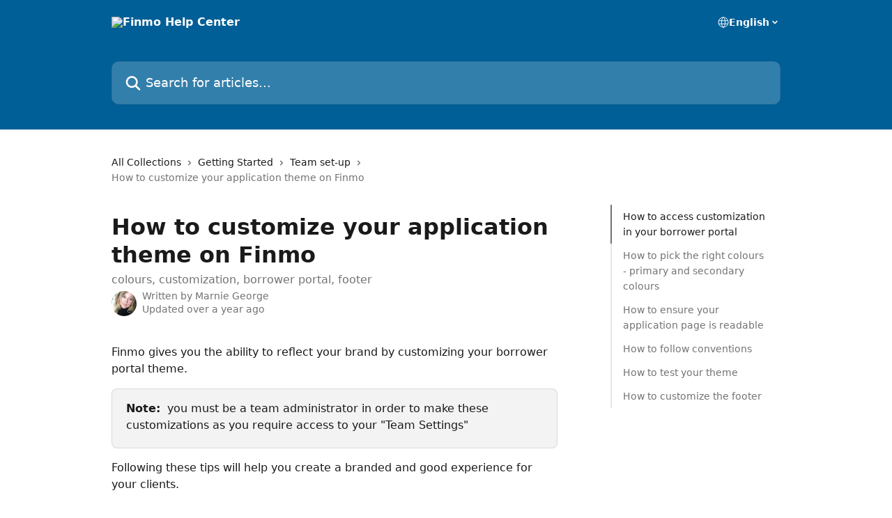

--- FILE ---
content_type: text/html; charset=utf-8
request_url: https://help.finmo.ca/en/articles/6590917-how-to-customize-your-application-theme-on-finmo
body_size: 20270
content:
<!DOCTYPE html><html lang="en"><head><meta charSet="utf-8" data-next-head=""/><title data-next-head="">How to customize your application theme on Finmo | Finmo Help Center</title><meta property="og:title" content="How to customize your application theme on Finmo | Finmo Help Center" data-next-head=""/><meta name="twitter:title" content="How to customize your application theme on Finmo | Finmo Help Center" data-next-head=""/><meta property="og:description" content="colours, customization, borrower portal, footer" data-next-head=""/><meta name="twitter:description" content="colours, customization, borrower portal, footer" data-next-head=""/><meta name="description" content="colours, customization, borrower portal, footer" data-next-head=""/><meta property="og:type" content="article" data-next-head=""/><meta name="robots" content="all" data-next-head=""/><meta name="viewport" content="width=device-width, initial-scale=1" data-next-head=""/><link href="https://intercom.help/finmo/assets/favicon" rel="icon" data-next-head=""/><link rel="canonical" href="http://help.finmo.ca/en/articles/6590917-how-to-customize-your-application-theme-on-finmo" data-next-head=""/><link rel="alternate" href="http://help.finmo.ca/en/articles/6590917-how-to-customize-your-application-theme-on-finmo" hrefLang="en" data-next-head=""/><link rel="alternate" href="http://help.finmo.ca/en/articles/6590917-how-to-customize-your-application-theme-on-finmo" hrefLang="x-default" data-next-head=""/><link nonce="TCMmPESY3UVeuzcBaZZYNAit/QIcfWtPQ/88AMubbj8=" rel="preload" href="https://static.intercomassets.com/_next/static/css/3141721a1e975790.css" as="style"/><link nonce="TCMmPESY3UVeuzcBaZZYNAit/QIcfWtPQ/88AMubbj8=" rel="stylesheet" href="https://static.intercomassets.com/_next/static/css/3141721a1e975790.css" data-n-g=""/><noscript data-n-css="TCMmPESY3UVeuzcBaZZYNAit/QIcfWtPQ/88AMubbj8="></noscript><script defer="" nonce="TCMmPESY3UVeuzcBaZZYNAit/QIcfWtPQ/88AMubbj8=" nomodule="" src="https://static.intercomassets.com/_next/static/chunks/polyfills-42372ed130431b0a.js"></script><script defer="" src="https://static.intercomassets.com/_next/static/chunks/7506.a4d4b38169fb1abb.js" nonce="TCMmPESY3UVeuzcBaZZYNAit/QIcfWtPQ/88AMubbj8="></script><script src="https://static.intercomassets.com/_next/static/chunks/webpack-667cd6b3774ffaeb.js" nonce="TCMmPESY3UVeuzcBaZZYNAit/QIcfWtPQ/88AMubbj8=" defer=""></script><script src="https://static.intercomassets.com/_next/static/chunks/framework-1f1b8d38c1d86c61.js" nonce="TCMmPESY3UVeuzcBaZZYNAit/QIcfWtPQ/88AMubbj8=" defer=""></script><script src="https://static.intercomassets.com/_next/static/chunks/main-2c5e5f2c49cfa8a6.js" nonce="TCMmPESY3UVeuzcBaZZYNAit/QIcfWtPQ/88AMubbj8=" defer=""></script><script src="https://static.intercomassets.com/_next/static/chunks/pages/_app-e1ef7ba820863143.js" nonce="TCMmPESY3UVeuzcBaZZYNAit/QIcfWtPQ/88AMubbj8=" defer=""></script><script src="https://static.intercomassets.com/_next/static/chunks/d0502abb-aa607f45f5026044.js" nonce="TCMmPESY3UVeuzcBaZZYNAit/QIcfWtPQ/88AMubbj8=" defer=""></script><script src="https://static.intercomassets.com/_next/static/chunks/6190-ef428f6633b5a03f.js" nonce="TCMmPESY3UVeuzcBaZZYNAit/QIcfWtPQ/88AMubbj8=" defer=""></script><script src="https://static.intercomassets.com/_next/static/chunks/5729-6d79ddfe1353a77c.js" nonce="TCMmPESY3UVeuzcBaZZYNAit/QIcfWtPQ/88AMubbj8=" defer=""></script><script src="https://static.intercomassets.com/_next/static/chunks/2384-242e4a028ba58b01.js" nonce="TCMmPESY3UVeuzcBaZZYNAit/QIcfWtPQ/88AMubbj8=" defer=""></script><script src="https://static.intercomassets.com/_next/static/chunks/4835-9db7cd232aae5617.js" nonce="TCMmPESY3UVeuzcBaZZYNAit/QIcfWtPQ/88AMubbj8=" defer=""></script><script src="https://static.intercomassets.com/_next/static/chunks/2735-6fafbb9ff4abfca1.js" nonce="TCMmPESY3UVeuzcBaZZYNAit/QIcfWtPQ/88AMubbj8=" defer=""></script><script src="https://static.intercomassets.com/_next/static/chunks/pages/%5BhelpCenterIdentifier%5D/%5Blocale%5D/articles/%5BarticleSlug%5D-0426bb822f2fd459.js" nonce="TCMmPESY3UVeuzcBaZZYNAit/QIcfWtPQ/88AMubbj8=" defer=""></script><script src="https://static.intercomassets.com/_next/static/7e1K3eo3oeKlAsbhZbrHM/_buildManifest.js" nonce="TCMmPESY3UVeuzcBaZZYNAit/QIcfWtPQ/88AMubbj8=" defer=""></script><script src="https://static.intercomassets.com/_next/static/7e1K3eo3oeKlAsbhZbrHM/_ssgManifest.js" nonce="TCMmPESY3UVeuzcBaZZYNAit/QIcfWtPQ/88AMubbj8=" defer=""></script><meta name="sentry-trace" content="5251fb8d54372c2daa2a9d58a97d64ae-84460acc10d91218-0"/><meta name="baggage" content="sentry-environment=production,sentry-release=389cbaa7c7b88427c31f6ff365d99b3236e2d519,sentry-public_key=187f842308a64dea9f1f64d4b1b9c298,sentry-trace_id=5251fb8d54372c2daa2a9d58a97d64ae,sentry-org_id=2129,sentry-sampled=false,sentry-sample_rand=0.1161066437758953,sentry-sample_rate=0"/><style id="__jsx-993477575">:root{--body-bg: rgb(255, 255, 255);
--body-image: none;
--body-bg-rgb: 255, 255, 255;
--body-border: rgb(230, 230, 230);
--body-primary-color: #1a1a1a;
--body-secondary-color: #737373;
--body-reaction-bg: rgb(242, 242, 242);
--body-reaction-text-color: rgb(64, 64, 64);
--body-toc-active-border: #737373;
--body-toc-inactive-border: #f2f2f2;
--body-toc-inactive-color: #737373;
--body-toc-active-font-weight: 400;
--body-table-border: rgb(204, 204, 204);
--body-color: hsl(0, 0%, 0%);
--footer-bg: rgb(255, 255, 255);
--footer-image: none;
--footer-border: rgb(230, 230, 230);
--footer-color: hsl(211, 10%, 61%);
--header-bg: rgb(1, 95, 151);
--header-image: url(https://downloads.intercomcdn.com/i/o/236319/527177b6cdfce73c6d6e5195/cca2b0a4803bb2678bb2039bc5f0adfe.jpg);
--header-color: hsl(0, 0%, 100%);
--collection-card-bg: rgb(245, 245, 245);
--collection-card-image: none;
--collection-card-color: hsl(202, 99%, 30%);
--card-bg: rgb(255, 255, 255);
--card-border-color: rgb(230, 230, 230);
--card-border-inner-radius: 6px;
--card-border-radius: 8px;
--card-shadow: 0 1px 2px 0 rgb(0 0 0 / 0.05);
--search-bar-border-radius: 10px;
--search-bar-width: 100%;
--ticket-blue-bg-color: #dce1f9;
--ticket-blue-text-color: #334bfa;
--ticket-green-bg-color: #d7efdc;
--ticket-green-text-color: #0f7134;
--ticket-orange-bg-color: #ffebdb;
--ticket-orange-text-color: #b24d00;
--ticket-red-bg-color: #ffdbdb;
--ticket-red-text-color: #df2020;
--header-height: 245px;
--header-subheader-background-color: ;
--header-subheader-font-color: ;
--content-block-color: hsl(0, 0%, 0%);
--content-block-button-color: hsl(0, 0%, 0%);
--content-block-button-radius: nullpx;
--primary-color: hsl(202, 99%, 30%);
--primary-color-alpha-10: hsla(202, 99%, 30%, 0.1);
--primary-color-alpha-60: hsla(202, 99%, 30%, 0.6);
--text-on-primary-color: #ffffff}</style><style id="__jsx-1611979459">:root{--font-family-primary: system-ui, "Segoe UI", "Roboto", "Helvetica", "Arial", sans-serif, "Apple Color Emoji", "Segoe UI Emoji", "Segoe UI Symbol"}</style><style id="__jsx-2466147061">:root{--font-family-secondary: system-ui, "Segoe UI", "Roboto", "Helvetica", "Arial", sans-serif, "Apple Color Emoji", "Segoe UI Emoji", "Segoe UI Symbol"}</style><style id="__jsx-cf6f0ea00fa5c760">.fade-background.jsx-cf6f0ea00fa5c760{background:radial-gradient(333.38%100%at 50%0%,rgba(var(--body-bg-rgb),0)0%,rgba(var(--body-bg-rgb),.00925356)11.67%,rgba(var(--body-bg-rgb),.0337355)21.17%,rgba(var(--body-bg-rgb),.0718242)28.85%,rgba(var(--body-bg-rgb),.121898)35.03%,rgba(var(--body-bg-rgb),.182336)40.05%,rgba(var(--body-bg-rgb),.251516)44.25%,rgba(var(--body-bg-rgb),.327818)47.96%,rgba(var(--body-bg-rgb),.409618)51.51%,rgba(var(--body-bg-rgb),.495297)55.23%,rgba(var(--body-bg-rgb),.583232)59.47%,rgba(var(--body-bg-rgb),.671801)64.55%,rgba(var(--body-bg-rgb),.759385)70.81%,rgba(var(--body-bg-rgb),.84436)78.58%,rgba(var(--body-bg-rgb),.9551)88.2%,rgba(var(--body-bg-rgb),1)100%),var(--header-image),var(--header-bg);background-size:cover;background-position-x:center}</style><style id="__jsx-27f84a20f81f6ce9">.table-of-contents::-webkit-scrollbar{width:8px}.table-of-contents::-webkit-scrollbar-thumb{background-color:#f2f2f2;border-radius:8px}</style><style id="__jsx-a49d9ef8a9865a27">.table_of_contents.jsx-a49d9ef8a9865a27{max-width:260px;min-width:260px}</style><style id="__jsx-62724fba150252e0">.related_articles section a{color:initial}</style><style id="__jsx-4bed0c08ce36899e">.article_body a:not(.intercom-h2b-button){color:var(--primary-color)}article a.intercom-h2b-button{background-color:var(--primary-color);border:0}.zendesk-article table{overflow-x:scroll!important;display:block!important;height:auto!important}.intercom-interblocks-unordered-nested-list ul,.intercom-interblocks-ordered-nested-list ol{margin-top:16px;margin-bottom:16px}.intercom-interblocks-unordered-nested-list ul .intercom-interblocks-unordered-nested-list ul,.intercom-interblocks-unordered-nested-list ul .intercom-interblocks-ordered-nested-list ol,.intercom-interblocks-ordered-nested-list ol .intercom-interblocks-ordered-nested-list ol,.intercom-interblocks-ordered-nested-list ol .intercom-interblocks-unordered-nested-list ul{margin-top:0;margin-bottom:0}.intercom-interblocks-image a:focus{outline-offset:3px}</style></head><body><div id="__next"><div dir="ltr" class="h-full w-full"><a href="#main-content" class="sr-only font-bold text-header-color focus:not-sr-only focus:absolute focus:left-4 focus:top-4 focus:z-50" aria-roledescription="Link, Press control-option-right-arrow to exit">Skip to main content</a><main class="header__lite"><header id="header" data-testid="header" class="jsx-cf6f0ea00fa5c760 flex flex-col text-header-color"><div class="jsx-cf6f0ea00fa5c760 relative flex grow flex-col mb-9 bg-header-bg bg-header-image bg-cover bg-center pb-9"><div id="sr-announcement" aria-live="polite" class="jsx-cf6f0ea00fa5c760 sr-only"></div><div class="jsx-cf6f0ea00fa5c760 flex h-full flex-col items-center marker:shrink-0"><section class="relative flex w-full flex-col mb-6 pb-6"><div class="header__meta_wrapper flex justify-center px-5 pt-6 leading-none sm:px-10"><div class="flex items-center w-240" data-testid="subheader-container"><div class="mo__body header__site_name"><div class="header__logo"><a href="/en/"><img src="https://downloads.intercomcdn.com/i/o/236318/4e5a7e245d158d2526de94a5/ce0f5a583bcfb6364562ced86a916308.png" height="147" alt="Finmo Help Center"/></a></div></div><div><div class="flex items-center font-semibold"><div class="flex items-center md:hidden" data-testid="small-screen-children"><button class="flex items-center border-none bg-transparent px-1.5" data-testid="hamburger-menu-button" aria-label="Open menu"><svg width="24" height="24" viewBox="0 0 16 16" xmlns="http://www.w3.org/2000/svg" class="fill-current"><path d="M1.86861 2C1.38889 2 1 2.3806 1 2.85008C1 3.31957 1.38889 3.70017 1.86861 3.70017H14.1314C14.6111 3.70017 15 3.31957 15 2.85008C15 2.3806 14.6111 2 14.1314 2H1.86861Z"></path><path d="M1 8C1 7.53051 1.38889 7.14992 1.86861 7.14992H14.1314C14.6111 7.14992 15 7.53051 15 8C15 8.46949 14.6111 8.85008 14.1314 8.85008H1.86861C1.38889 8.85008 1 8.46949 1 8Z"></path><path d="M1 13.1499C1 12.6804 1.38889 12.2998 1.86861 12.2998H14.1314C14.6111 12.2998 15 12.6804 15 13.1499C15 13.6194 14.6111 14 14.1314 14H1.86861C1.38889 14 1 13.6194 1 13.1499Z"></path></svg></button><div class="fixed right-0 top-0 z-50 h-full w-full hidden" data-testid="hamburger-menu"><div class="flex h-full w-full justify-end bg-black bg-opacity-30"><div class="flex h-fit w-full flex-col bg-white opacity-100 sm:h-full sm:w-1/2"><button class="text-body-font flex items-center self-end border-none bg-transparent pr-6 pt-6" data-testid="hamburger-menu-close-button" aria-label="Close menu"><svg width="24" height="24" viewBox="0 0 16 16" xmlns="http://www.w3.org/2000/svg"><path d="M3.5097 3.5097C3.84165 3.17776 4.37984 3.17776 4.71178 3.5097L7.99983 6.79775L11.2879 3.5097C11.6198 3.17776 12.158 3.17776 12.49 3.5097C12.8219 3.84165 12.8219 4.37984 12.49 4.71178L9.20191 7.99983L12.49 11.2879C12.8219 11.6198 12.8219 12.158 12.49 12.49C12.158 12.8219 11.6198 12.8219 11.2879 12.49L7.99983 9.20191L4.71178 12.49C4.37984 12.8219 3.84165 12.8219 3.5097 12.49C3.17776 12.158 3.17776 11.6198 3.5097 11.2879L6.79775 7.99983L3.5097 4.71178C3.17776 4.37984 3.17776 3.84165 3.5097 3.5097Z"></path></svg></button><nav class="flex flex-col pl-4 text-black"><div class="relative cursor-pointer has-[:focus]:outline"><select class="peer absolute z-10 block h-6 w-full cursor-pointer opacity-0 md:text-base" aria-label="Change language" id="language-selector"><option value="/en/articles/6590917-how-to-customize-your-application-theme-on-finmo" class="text-black" selected="">English</option></select><div class="mb-10 ml-5 flex items-center gap-1 text-md hover:opacity-80 peer-hover:opacity-80 md:m-0 md:ml-3 md:text-base" aria-hidden="true"><svg id="locale-picker-globe" width="16" height="16" viewBox="0 0 16 16" fill="none" xmlns="http://www.w3.org/2000/svg" class="shrink-0" aria-hidden="true"><path d="M8 15C11.866 15 15 11.866 15 8C15 4.13401 11.866 1 8 1C4.13401 1 1 4.13401 1 8C1 11.866 4.13401 15 8 15Z" stroke="currentColor" stroke-linecap="round" stroke-linejoin="round"></path><path d="M8 15C9.39949 15 10.534 11.866 10.534 8C10.534 4.13401 9.39949 1 8 1C6.60051 1 5.466 4.13401 5.466 8C5.466 11.866 6.60051 15 8 15Z" stroke="currentColor" stroke-linecap="round" stroke-linejoin="round"></path><path d="M1.448 5.75989H14.524" stroke="currentColor" stroke-linecap="round" stroke-linejoin="round"></path><path d="M1.448 10.2402H14.524" stroke="currentColor" stroke-linecap="round" stroke-linejoin="round"></path></svg>English<svg id="locale-picker-arrow" width="16" height="16" viewBox="0 0 16 16" fill="none" xmlns="http://www.w3.org/2000/svg" class="shrink-0" aria-hidden="true"><path d="M5 6.5L8.00093 9.5L11 6.50187" stroke="currentColor" stroke-width="1.5" stroke-linecap="round" stroke-linejoin="round"></path></svg></div></div></nav></div></div></div></div><nav class="hidden items-center md:flex" data-testid="large-screen-children"><div class="relative cursor-pointer has-[:focus]:outline"><select class="peer absolute z-10 block h-6 w-full cursor-pointer opacity-0 md:text-base" aria-label="Change language" id="language-selector"><option value="/en/articles/6590917-how-to-customize-your-application-theme-on-finmo" class="text-black" selected="">English</option></select><div class="mb-10 ml-5 flex items-center gap-1 text-md hover:opacity-80 peer-hover:opacity-80 md:m-0 md:ml-3 md:text-base" aria-hidden="true"><svg id="locale-picker-globe" width="16" height="16" viewBox="0 0 16 16" fill="none" xmlns="http://www.w3.org/2000/svg" class="shrink-0" aria-hidden="true"><path d="M8 15C11.866 15 15 11.866 15 8C15 4.13401 11.866 1 8 1C4.13401 1 1 4.13401 1 8C1 11.866 4.13401 15 8 15Z" stroke="currentColor" stroke-linecap="round" stroke-linejoin="round"></path><path d="M8 15C9.39949 15 10.534 11.866 10.534 8C10.534 4.13401 9.39949 1 8 1C6.60051 1 5.466 4.13401 5.466 8C5.466 11.866 6.60051 15 8 15Z" stroke="currentColor" stroke-linecap="round" stroke-linejoin="round"></path><path d="M1.448 5.75989H14.524" stroke="currentColor" stroke-linecap="round" stroke-linejoin="round"></path><path d="M1.448 10.2402H14.524" stroke="currentColor" stroke-linecap="round" stroke-linejoin="round"></path></svg>English<svg id="locale-picker-arrow" width="16" height="16" viewBox="0 0 16 16" fill="none" xmlns="http://www.w3.org/2000/svg" class="shrink-0" aria-hidden="true"><path d="M5 6.5L8.00093 9.5L11 6.50187" stroke="currentColor" stroke-width="1.5" stroke-linecap="round" stroke-linejoin="round"></path></svg></div></div></nav></div></div></div></div></section><section class="relative mx-5 flex h-full w-full flex-col items-center px-5 sm:px-10"><div class="flex h-full max-w-full flex-col w-240" data-testid="main-header-container"><div id="search-bar" class="relative w-full"><form action="/en/" autoComplete="off"><div class="flex w-full flex-col"><div class="relative flex w-full sm:w-search-bar"><label for="search-input" class="sr-only">Search for articles...</label><input id="search-input" type="text" autoComplete="off" class="peer w-full rounded-search-bar border border-black-alpha-8 bg-white-alpha-20 p-4 ps-12 font-secondary text-lg text-header-color shadow-search-bar outline-none transition ease-linear placeholder:text-header-color hover:bg-white-alpha-27 hover:shadow-search-bar-hover focus:border-transparent focus:bg-white focus:text-black-10 focus:shadow-search-bar-focused placeholder:focus:text-black-45" placeholder="Search for articles..." name="q" aria-label="Search for articles..." value=""/><div class="absolute inset-y-0 start-0 flex items-center fill-header-color peer-focus-visible:fill-black-45 pointer-events-none ps-5"><svg width="22" height="21" viewBox="0 0 22 21" xmlns="http://www.w3.org/2000/svg" class="fill-inherit" aria-hidden="true"><path fill-rule="evenodd" clip-rule="evenodd" d="M3.27485 8.7001C3.27485 5.42781 5.92757 2.7751 9.19985 2.7751C12.4721 2.7751 15.1249 5.42781 15.1249 8.7001C15.1249 11.9724 12.4721 14.6251 9.19985 14.6251C5.92757 14.6251 3.27485 11.9724 3.27485 8.7001ZM9.19985 0.225098C4.51924 0.225098 0.724854 4.01948 0.724854 8.7001C0.724854 13.3807 4.51924 17.1751 9.19985 17.1751C11.0802 17.1751 12.8176 16.5627 14.2234 15.5265L19.0981 20.4013C19.5961 20.8992 20.4033 20.8992 20.9013 20.4013C21.3992 19.9033 21.3992 19.0961 20.9013 18.5981L16.0264 13.7233C17.0625 12.3176 17.6749 10.5804 17.6749 8.7001C17.6749 4.01948 13.8805 0.225098 9.19985 0.225098Z"></path></svg></div></div></div></form></div></div></section></div></div></header><div class="z-1 flex shrink-0 grow basis-auto justify-center px-5 sm:px-10"><section data-testid="main-content" id="main-content" class="max-w-full w-240"><section data-testid="article-section" class="section section__article"><div class="flex-row-reverse justify-between flex"><div class="jsx-a49d9ef8a9865a27 w-61 sticky top-8 ml-7 max-w-61 self-start max-lg:hidden mt-16"><div class="jsx-27f84a20f81f6ce9 table-of-contents max-h-[calc(100vh-96px)] overflow-y-auto rounded-2xl text-body-primary-color hover:text-primary max-lg:border max-lg:border-solid max-lg:border-body-border max-lg:shadow-solid-1"><div data-testid="toc-dropdown" class="jsx-27f84a20f81f6ce9 hidden cursor-pointer justify-between border-b max-lg:flex max-lg:flex-row max-lg:border-x-0 max-lg:border-t-0 max-lg:border-solid max-lg:border-b-body-border"><div class="jsx-27f84a20f81f6ce9 my-2 max-lg:pl-4">Table of contents</div><div class="jsx-27f84a20f81f6ce9 "><svg class="ml-2 mr-4 mt-3 transition-transform" transform="rotate(180)" width="16" height="16" fill="none" xmlns="http://www.w3.org/2000/svg"><path fill-rule="evenodd" clip-rule="evenodd" d="M3.93353 5.93451C4.24595 5.62209 4.75248 5.62209 5.0649 5.93451L7.99922 8.86882L10.9335 5.93451C11.246 5.62209 11.7525 5.62209 12.0649 5.93451C12.3773 6.24693 12.3773 6.75346 12.0649 7.06588L8.5649 10.5659C8.25249 10.8783 7.74595 10.8783 7.43353 10.5659L3.93353 7.06588C3.62111 6.75346 3.62111 6.24693 3.93353 5.93451Z" fill="currentColor"></path></svg></div></div><div data-testid="toc-body" class="jsx-27f84a20f81f6ce9 my-2"><section data-testid="toc-section-0" class="jsx-27f84a20f81f6ce9 flex border-y-0 border-e-0 border-s-2 border-solid py-1.5 max-lg:border-none border-body-toc-active-border px-4"><a id="#h_d8f0dc7e23" href="#h_d8f0dc7e23" data-testid="toc-link-0" class="jsx-27f84a20f81f6ce9 w-full no-underline hover:text-body-primary-color max-lg:inline-block max-lg:text-body-primary-color max-lg:hover:text-primary lg:text-base font-toc-active text-body-primary-color"></a></section><section data-testid="toc-section-1" class="jsx-27f84a20f81f6ce9 flex border-y-0 border-e-0 border-s-2 border-solid py-1.5 max-lg:border-none px-4"><a id="#h_f209ce8174" href="#h_f209ce8174" data-testid="toc-link-1" class="jsx-27f84a20f81f6ce9 w-full no-underline hover:text-body-primary-color max-lg:inline-block max-lg:text-body-primary-color max-lg:hover:text-primary lg:text-base text-body-toc-inactive-color"></a></section><section data-testid="toc-section-2" class="jsx-27f84a20f81f6ce9 flex border-y-0 border-e-0 border-s-2 border-solid py-1.5 max-lg:border-none px-4"><a id="#h_a4df68af18" href="#h_a4df68af18" data-testid="toc-link-2" class="jsx-27f84a20f81f6ce9 w-full no-underline hover:text-body-primary-color max-lg:inline-block max-lg:text-body-primary-color max-lg:hover:text-primary lg:text-base text-body-toc-inactive-color"></a></section><section data-testid="toc-section-3" class="jsx-27f84a20f81f6ce9 flex border-y-0 border-e-0 border-s-2 border-solid py-1.5 max-lg:border-none px-4"><a id="#h_e00278e607" href="#h_e00278e607" data-testid="toc-link-3" class="jsx-27f84a20f81f6ce9 w-full no-underline hover:text-body-primary-color max-lg:inline-block max-lg:text-body-primary-color max-lg:hover:text-primary lg:text-base text-body-toc-inactive-color"></a></section><section data-testid="toc-section-4" class="jsx-27f84a20f81f6ce9 flex border-y-0 border-e-0 border-s-2 border-solid py-1.5 max-lg:border-none px-4"><a id="#h_0257a1d5e4" href="#h_0257a1d5e4" data-testid="toc-link-4" class="jsx-27f84a20f81f6ce9 w-full no-underline hover:text-body-primary-color max-lg:inline-block max-lg:text-body-primary-color max-lg:hover:text-primary lg:text-base text-body-toc-inactive-color"></a></section><section data-testid="toc-section-5" class="jsx-27f84a20f81f6ce9 flex border-y-0 border-e-0 border-s-2 border-solid py-1.5 max-lg:border-none px-4"><a id="#h_d598d9b4e1" href="#h_d598d9b4e1" data-testid="toc-link-5" class="jsx-27f84a20f81f6ce9 w-full no-underline hover:text-body-primary-color max-lg:inline-block max-lg:text-body-primary-color max-lg:hover:text-primary lg:text-base text-body-toc-inactive-color"></a></section></div></div></div><div class="relative z-3 w-full lg:max-w-160 "><div class="flex pb-6 max-md:pb-2 lg:max-w-160"><div tabindex="-1" class="focus:outline-none"><div class="flex flex-wrap items-baseline pb-4 text-base" tabindex="0" role="navigation" aria-label="Breadcrumb"><a href="/en/" class="pr-2 text-body-primary-color no-underline hover:text-body-secondary-color">All Collections</a><div class="pr-2" aria-hidden="true"><svg width="6" height="10" viewBox="0 0 6 10" class="block h-2 w-2 fill-body-secondary-color rtl:rotate-180" xmlns="http://www.w3.org/2000/svg"><path fill-rule="evenodd" clip-rule="evenodd" d="M0.648862 0.898862C0.316916 1.23081 0.316916 1.769 0.648862 2.10094L3.54782 4.9999L0.648862 7.89886C0.316916 8.23081 0.316917 8.769 0.648862 9.10094C0.980808 9.43289 1.519 9.43289 1.85094 9.10094L5.35094 5.60094C5.68289 5.269 5.68289 4.73081 5.35094 4.39886L1.85094 0.898862C1.519 0.566916 0.980807 0.566916 0.648862 0.898862Z"></path></svg></div><a href="http://help.finmo.ca/en/collections/12059308-getting-started" class="pr-2 text-body-primary-color no-underline hover:text-body-secondary-color" data-testid="breadcrumb-0">Getting Started</a><div class="pr-2" aria-hidden="true"><svg width="6" height="10" viewBox="0 0 6 10" class="block h-2 w-2 fill-body-secondary-color rtl:rotate-180" xmlns="http://www.w3.org/2000/svg"><path fill-rule="evenodd" clip-rule="evenodd" d="M0.648862 0.898862C0.316916 1.23081 0.316916 1.769 0.648862 2.10094L3.54782 4.9999L0.648862 7.89886C0.316916 8.23081 0.316917 8.769 0.648862 9.10094C0.980808 9.43289 1.519 9.43289 1.85094 9.10094L5.35094 5.60094C5.68289 5.269 5.68289 4.73081 5.35094 4.39886L1.85094 0.898862C1.519 0.566916 0.980807 0.566916 0.648862 0.898862Z"></path></svg></div><a href="http://help.finmo.ca/en/collections/12059897-team-set-up" class="pr-2 text-body-primary-color no-underline hover:text-body-secondary-color" data-testid="breadcrumb-1">Team set-up</a><div class="pr-2" aria-hidden="true"><svg width="6" height="10" viewBox="0 0 6 10" class="block h-2 w-2 fill-body-secondary-color rtl:rotate-180" xmlns="http://www.w3.org/2000/svg"><path fill-rule="evenodd" clip-rule="evenodd" d="M0.648862 0.898862C0.316916 1.23081 0.316916 1.769 0.648862 2.10094L3.54782 4.9999L0.648862 7.89886C0.316916 8.23081 0.316917 8.769 0.648862 9.10094C0.980808 9.43289 1.519 9.43289 1.85094 9.10094L5.35094 5.60094C5.68289 5.269 5.68289 4.73081 5.35094 4.39886L1.85094 0.898862C1.519 0.566916 0.980807 0.566916 0.648862 0.898862Z"></path></svg></div><div class="text-body-secondary-color">How to customize your application theme on Finmo</div></div></div></div><div class=""><div class="article intercom-force-break"><div class="mb-10 max-lg:mb-6"><div class="flex flex-col gap-4"><div class="flex flex-col"><h1 class="mb-1 font-primary text-2xl font-bold leading-10 text-body-primary-color">How to customize your application theme on Finmo</h1><div class="text-md font-normal leading-normal text-body-secondary-color"><p>colours, customization, borrower portal, footer</p></div></div><div class="avatar"><div class="avatar__photo"><img width="24" height="24" src="https://static.intercomassets.com/avatars/2865409/square_128/2018-11-19_13.40.54-1582045413.JPG" alt="Marnie George avatar" class="inline-flex items-center justify-center rounded-full bg-primary text-lg font-bold leading-6 text-primary-text shadow-solid-2 shadow-body-bg [&amp;:nth-child(n+2)]:hidden lg:[&amp;:nth-child(n+2)]:inline-flex h-8 w-8 sm:h-9 sm:w-9"/></div><div class="avatar__info -mt-0.5 text-base"><span class="text-body-secondary-color"><div>Written by <span>Marnie George</span></div> <!-- -->Updated over a year ago</span></div></div></div></div><div class="jsx-4bed0c08ce36899e flex-col"><div class="jsx-4bed0c08ce36899e mb-7 ml-0 text-md max-messenger:mb-6 lg:hidden"><div class="jsx-27f84a20f81f6ce9 table-of-contents max-h-[calc(100vh-96px)] overflow-y-auto rounded-2xl text-body-primary-color hover:text-primary max-lg:border max-lg:border-solid max-lg:border-body-border max-lg:shadow-solid-1"><div data-testid="toc-dropdown" class="jsx-27f84a20f81f6ce9 hidden cursor-pointer justify-between border-b max-lg:flex max-lg:flex-row max-lg:border-x-0 max-lg:border-t-0 max-lg:border-solid max-lg:border-b-body-border border-b-0"><div class="jsx-27f84a20f81f6ce9 my-2 max-lg:pl-4">Table of contents</div><div class="jsx-27f84a20f81f6ce9 "><svg class="ml-2 mr-4 mt-3 transition-transform" transform="" width="16" height="16" fill="none" xmlns="http://www.w3.org/2000/svg"><path fill-rule="evenodd" clip-rule="evenodd" d="M3.93353 5.93451C4.24595 5.62209 4.75248 5.62209 5.0649 5.93451L7.99922 8.86882L10.9335 5.93451C11.246 5.62209 11.7525 5.62209 12.0649 5.93451C12.3773 6.24693 12.3773 6.75346 12.0649 7.06588L8.5649 10.5659C8.25249 10.8783 7.74595 10.8783 7.43353 10.5659L3.93353 7.06588C3.62111 6.75346 3.62111 6.24693 3.93353 5.93451Z" fill="currentColor"></path></svg></div></div><div data-testid="toc-body" class="jsx-27f84a20f81f6ce9 hidden my-2"><section data-testid="toc-section-0" class="jsx-27f84a20f81f6ce9 flex border-y-0 border-e-0 border-s-2 border-solid py-1.5 max-lg:border-none border-body-toc-active-border px-4"><a id="#h_d8f0dc7e23" href="#h_d8f0dc7e23" data-testid="toc-link-0" class="jsx-27f84a20f81f6ce9 w-full no-underline hover:text-body-primary-color max-lg:inline-block max-lg:text-body-primary-color max-lg:hover:text-primary lg:text-base font-toc-active text-body-primary-color"></a></section><section data-testid="toc-section-1" class="jsx-27f84a20f81f6ce9 flex border-y-0 border-e-0 border-s-2 border-solid py-1.5 max-lg:border-none px-4"><a id="#h_f209ce8174" href="#h_f209ce8174" data-testid="toc-link-1" class="jsx-27f84a20f81f6ce9 w-full no-underline hover:text-body-primary-color max-lg:inline-block max-lg:text-body-primary-color max-lg:hover:text-primary lg:text-base text-body-toc-inactive-color"></a></section><section data-testid="toc-section-2" class="jsx-27f84a20f81f6ce9 flex border-y-0 border-e-0 border-s-2 border-solid py-1.5 max-lg:border-none px-4"><a id="#h_a4df68af18" href="#h_a4df68af18" data-testid="toc-link-2" class="jsx-27f84a20f81f6ce9 w-full no-underline hover:text-body-primary-color max-lg:inline-block max-lg:text-body-primary-color max-lg:hover:text-primary lg:text-base text-body-toc-inactive-color"></a></section><section data-testid="toc-section-3" class="jsx-27f84a20f81f6ce9 flex border-y-0 border-e-0 border-s-2 border-solid py-1.5 max-lg:border-none px-4"><a id="#h_e00278e607" href="#h_e00278e607" data-testid="toc-link-3" class="jsx-27f84a20f81f6ce9 w-full no-underline hover:text-body-primary-color max-lg:inline-block max-lg:text-body-primary-color max-lg:hover:text-primary lg:text-base text-body-toc-inactive-color"></a></section><section data-testid="toc-section-4" class="jsx-27f84a20f81f6ce9 flex border-y-0 border-e-0 border-s-2 border-solid py-1.5 max-lg:border-none px-4"><a id="#h_0257a1d5e4" href="#h_0257a1d5e4" data-testid="toc-link-4" class="jsx-27f84a20f81f6ce9 w-full no-underline hover:text-body-primary-color max-lg:inline-block max-lg:text-body-primary-color max-lg:hover:text-primary lg:text-base text-body-toc-inactive-color"></a></section><section data-testid="toc-section-5" class="jsx-27f84a20f81f6ce9 flex border-y-0 border-e-0 border-s-2 border-solid py-1.5 max-lg:border-none px-4"><a id="#h_d598d9b4e1" href="#h_d598d9b4e1" data-testid="toc-link-5" class="jsx-27f84a20f81f6ce9 w-full no-underline hover:text-body-primary-color max-lg:inline-block max-lg:text-body-primary-color max-lg:hover:text-primary lg:text-base text-body-toc-inactive-color"></a></section></div></div></div><div class="jsx-4bed0c08ce36899e article_body"><article class="jsx-4bed0c08ce36899e "><div class="intercom-interblocks-paragraph no-margin intercom-interblocks-align-left"><p>Finmo gives you the ability to reflect your brand by customizing your borrower portal theme.   </p></div><div class="intercom-interblocks-callout" style="background-color:#e8e8e880;border-color:#73737633"><div class="intercom-interblocks-paragraph no-margin intercom-interblocks-align-left"><p><b>Note:</b>  you must be a team administrator in order to make these customizations as you require access to your &quot;Team Settings&quot;</p></div></div><div class="intercom-interblocks-paragraph no-margin intercom-interblocks-align-left"><p>Following these tips will help you create a branded and good experience for your clients.  </p></div><div class="intercom-interblocks-horizontal-rule"><hr/></div><div class="intercom-interblocks-heading intercom-interblocks-align-left"><h1 id="h_d8f0dc7e23"></h1></div><div class="intercom-interblocks-heading intercom-interblocks-align-left"><h1 id="h_d8f0dc7e23">How to access customization in your borrower portal </h1></div><div class="intercom-interblocks-paragraph no-margin intercom-interblocks-align-left"><p>To access, click on the &quot;gear icon&quot; and on the left menu and select &quot;Borrower portal&quot;.</p></div><div class="intercom-interblocks-image intercom-interblocks-align-left"><a href="https://downloads.intercomcdn.com/i/o/600260496/e34a22ea6b4941a5fbf399ca/Screen+Shot+2022-10-18+at+10.43.38+AM.png?expires=1768984200&amp;signature=8baecb0ed4efeb198e1152158ce7d7a5bef1bdc475e047c848c2cf639d643293&amp;req=ciAnFM9%2BmYhZFb4f3HP0gLpg0dTUAp1Iqq%2BBwoFsrcKcCVX7vYfGHI7RBYDb%0AiIly2gEWpElxQB0BiQ%3D%3D%0A" target="_blank" rel="noreferrer nofollow noopener"><img src="https://downloads.intercomcdn.com/i/o/600260496/e34a22ea6b4941a5fbf399ca/Screen+Shot+2022-10-18+at+10.43.38+AM.png?expires=1768984200&amp;signature=8baecb0ed4efeb198e1152158ce7d7a5bef1bdc475e047c848c2cf639d643293&amp;req=ciAnFM9%2BmYhZFb4f3HP0gLpg0dTUAp1Iqq%2BBwoFsrcKcCVX7vYfGHI7RBYDb%0AiIly2gEWpElxQB0BiQ%3D%3D%0A" width="3146" height="1430" style="width:625px"/></a></div><div class="intercom-interblocks-paragraph no-margin intercom-interblocks-align-left"><p>Now you can start customizing your borrower portal by selecting your colour combinations.</p></div><div class="intercom-interblocks-horizontal-rule"><hr/></div><div class="intercom-interblocks-paragraph no-margin intercom-interblocks-align-left"><p> </p></div><div class="intercom-interblocks-heading intercom-interblocks-align-left"><h1 id="h_f209ce8174">How to pick<b> the right colours - primary and secondary colours</b></h1></div><div class="intercom-interblocks-paragraph no-margin intercom-interblocks-align-left"><p>For the primary and secondary colours we recommend you pick colours that most represent your brand.  If you are unsure of the exact colour code for your colours you can find them by uploading your logo to<a href="https://color.adobe.com/create/image" rel="nofollow noopener noreferrer" target="_blank"> https://color.adobe.com/create/image <br/>​</a> (this is a 3rd party website and not controlled by Finmo in any way)</p></div><div class="intercom-interblocks-paragraph no-margin intercom-interblocks-align-left"><p> </p></div><div class="intercom-interblocks-paragraph no-margin intercom-interblocks-align-left"><p><i>*Remember the <b>primary colour will be predominant on your borrower portal</b>, so make sure to pick a colour that is not overwhelming and is <b>easily distinguishable on a white background</b>.</i></p></div><div class="intercom-interblocks-image intercom-interblocks-align-left"><a href="https://finmo-162bab38639a.intercom-attachments-7.com/i/o/600267901/6a308e301e072b4a32b4b97c/FCGHlpNOZU8FLVquVzjnBEf0ac5BOSwa6xjh_hIlCFPN5figHoZQeyRig5NzQ5M1j2IeJJ4yXmKMDIQ8z5nI6gudBKr0bLZMkT_KoRmXRE0YV7cIF13Idx_YZP5kDeYEvR6tN9O2xxti4t9gDwEZSMYSJVuy-eAjcwF8Xv-sEicUzS68AJjrbOJCRg?expires=1768984200&amp;signature=12ac1bfdb6f1eed9fe504d3dffa663125333ae9c44b294507c8f53e4ccfa5c3d&amp;req=ciAnFM95lIFeFb4f3HP0gE6UGZznKG3NnSMkeEhv09y47rPzeepZLPe24MVw%0AJG86qyBrjbMxfxUthw%3D%3D%0A" target="_blank" rel="noreferrer nofollow noopener"><img src="https://finmo-162bab38639a.intercom-attachments-7.com/i/o/600267901/6a308e301e072b4a32b4b97c/FCGHlpNOZU8FLVquVzjnBEf0ac5BOSwa6xjh_hIlCFPN5figHoZQeyRig5NzQ5M1j2IeJJ4yXmKMDIQ8z5nI6gudBKr0bLZMkT_KoRmXRE0YV7cIF13Idx_YZP5kDeYEvR6tN9O2xxti4t9gDwEZSMYSJVuy-eAjcwF8Xv-sEicUzS68AJjrbOJCRg?expires=1768984200&amp;signature=12ac1bfdb6f1eed9fe504d3dffa663125333ae9c44b294507c8f53e4ccfa5c3d&amp;req=ciAnFM95lIFeFb4f3HP0gE6UGZznKG3NnSMkeEhv09y47rPzeepZLPe24MVw%0AJG86qyBrjbMxfxUthw%3D%3D%0A" style="width:625px"/></a></div><div class="intercom-interblocks-horizontal-rule"><hr/></div><div class="intercom-interblocks-paragraph no-margin intercom-interblocks-align-left"><p> </p></div><div class="intercom-interblocks-heading intercom-interblocks-align-left"><h1 id="h_a4df68af18"><b>How to ensure your application page is readable</b></h1></div><div class="intercom-interblocks-paragraph no-margin intercom-interblocks-align-left"><p>It’s very important that all elements have enough contrast between the text and background colours so it can be easily read by anyone.  You can choose between black or white text on top of every colour, check the theme preview at the bottom to make sure text is visible in all your colours before saving your theme.</p></div><div class="intercom-interblocks-paragraph no-margin intercom-interblocks-align-left"><p> </p></div><div class="intercom-interblocks-paragraph no-margin intercom-interblocks-align-left"><p><b>Using dark colours </b></p></div><div class="intercom-interblocks-image intercom-interblocks-align-left"><a href="https://finmo-162bab38639a.intercom-attachments-7.com/i/o/600267918/9c63a14f1e3d013e0c7b28cb/Mhpt158oj7b29RkW5doahT573YC2XNuJ2ruBYW9yP44d3iY-OrVDEmFqZzWpoyeaoZLzhcE1lAzlY7FE7YLH5dOBpuCSK7uHGF6wMpak8XdGkxTXZt7WtWZNxoRTHyCG8LClcWh8idS1QhH_WRfcvDcprUEDYVcE0Jnnez0GKRZAAZCM92mj5kRYIg?expires=1768984200&amp;signature=2701c62e1b8acf57c47ddab696fe3d953d94efdc0be4eb78d3da6a00e91052a6&amp;req=ciAnFM95lIBXFb4f3HP0gPXwDLZyupRg0CtAFHJrgQRU%2FUTHR9Oiz4vb4iVX%0AFrHiGYg%2FHR0uwsO4pg%3D%3D%0A" target="_blank" rel="noreferrer nofollow noopener"><img src="https://finmo-162bab38639a.intercom-attachments-7.com/i/o/600267918/9c63a14f1e3d013e0c7b28cb/Mhpt158oj7b29RkW5doahT573YC2XNuJ2ruBYW9yP44d3iY-OrVDEmFqZzWpoyeaoZLzhcE1lAzlY7FE7YLH5dOBpuCSK7uHGF6wMpak8XdGkxTXZt7WtWZNxoRTHyCG8LClcWh8idS1QhH_WRfcvDcprUEDYVcE0Jnnez0GKRZAAZCM92mj5kRYIg?expires=1768984200&amp;signature=2701c62e1b8acf57c47ddab696fe3d953d94efdc0be4eb78d3da6a00e91052a6&amp;req=ciAnFM95lIBXFb4f3HP0gPXwDLZyupRg0CtAFHJrgQRU%2FUTHR9Oiz4vb4iVX%0AFrHiGYg%2FHR0uwsO4pg%3D%3D%0A" style="width:625px"/></a></div><div class="intercom-interblocks-paragraph no-margin intercom-interblocks-align-left"><p><b>Using light colours</b></p></div><div class="intercom-interblocks-image intercom-interblocks-align-left"><a href="https://finmo-162bab38639a.intercom-attachments-7.com/i/o/600267926/91c13570de9d767242608431/xc6GH6UXSFOZQ1s29dtzHgSXwUXKUqfDllD9_AN-b6IsevzGBs-yGjaR2XrjVvClqzj33lrdKWsxWE5jKNhKfSzP7xKWBwRRjob6pvolELchLRp1n3qPxMHFOGiY09IS2yeNHs2FZjEYWqblGlPhOac61Noyichlbj0KqxxqsajA-JSs5ZW8XsUShQ?expires=1768984200&amp;signature=f6a3639e32ee59c7bddf2c6f4ddf7abd9c017133118276435ff5ac9b90b632b7&amp;req=ciAnFM95lINZFb4f3HP0gCB4IqU%2F4%2Fro%2BY7iLW8UihM7QXQCxkMfCblShadC%0AA9yyzWg11bdwx48u5w%3D%3D%0A" target="_blank" rel="noreferrer nofollow noopener"><img src="https://finmo-162bab38639a.intercom-attachments-7.com/i/o/600267926/91c13570de9d767242608431/xc6GH6UXSFOZQ1s29dtzHgSXwUXKUqfDllD9_AN-b6IsevzGBs-yGjaR2XrjVvClqzj33lrdKWsxWE5jKNhKfSzP7xKWBwRRjob6pvolELchLRp1n3qPxMHFOGiY09IS2yeNHs2FZjEYWqblGlPhOac61Noyichlbj0KqxxqsajA-JSs5ZW8XsUShQ?expires=1768984200&amp;signature=f6a3639e32ee59c7bddf2c6f4ddf7abd9c017133118276435ff5ac9b90b632b7&amp;req=ciAnFM95lINZFb4f3HP0gCB4IqU%2F4%2Fro%2BY7iLW8UihM7QXQCxkMfCblShadC%0AA9yyzWg11bdwx48u5w%3D%3D%0A" style="width:625px"/></a></div><div class="intercom-interblocks-horizontal-rule"><hr/></div><div class="intercom-interblocks-paragraph no-margin intercom-interblocks-align-left"><p> </p></div><div class="intercom-interblocks-heading intercom-interblocks-align-left"><h1 id="h_e00278e607"><b>How to follow conventions</b></h1></div><div class="intercom-interblocks-unordered-nested-list"><ul><li><div class="intercom-interblocks-paragraph no-margin intercom-interblocks-align-left"><p>We recommend you use tones of green/blue for your success colour and avoid reds as this can be confusing to users.</p></div></li><li><div class="intercom-interblocks-paragraph no-margin intercom-interblocks-align-left"><p>Equally when choosing your error colour try using tones that are associated with warnings such as red or orange.</p></div></li></ul></div><div class="intercom-interblocks-image intercom-interblocks-align-left"><a href="https://finmo-162bab38639a.intercom-attachments-7.com/i/o/600267938/14003eb73721a41bd544c897/SOsrlB_f29LRFCEcNiu-Fezhu_S83lcgXNYF1QUYfCjIV3EdJ_DnL-x-j_cus0y5PDC9m0kYl-LzdkS6Ys2MximkWrvERRDx16gdju4J54Jj4CVymWIRKGHsnVPE8Au6yeFfizhWBEMBpbH7gZYR4_DrfzW9zTUgFLpTSI3Wpxwk3aoWTVFnxSMPaw?expires=1768984200&amp;signature=bf6b726eae5d540c53d47d8ad12cb9e3914ce219a686e75ba7cf84af82ec10aa&amp;req=ciAnFM95lIJXFb4f3HP0gB7lTi96owmmY2UjQfMyn1A%2B%2BN3ZXD4XhwKA6Yin%0AyLZJMS0dqprKsZSO7w%3D%3D%0A" target="_blank" rel="noreferrer nofollow noopener"><img src="https://finmo-162bab38639a.intercom-attachments-7.com/i/o/600267938/14003eb73721a41bd544c897/SOsrlB_f29LRFCEcNiu-Fezhu_S83lcgXNYF1QUYfCjIV3EdJ_DnL-x-j_cus0y5PDC9m0kYl-LzdkS6Ys2MximkWrvERRDx16gdju4J54Jj4CVymWIRKGHsnVPE8Au6yeFfizhWBEMBpbH7gZYR4_DrfzW9zTUgFLpTSI3Wpxwk3aoWTVFnxSMPaw?expires=1768984200&amp;signature=bf6b726eae5d540c53d47d8ad12cb9e3914ce219a686e75ba7cf84af82ec10aa&amp;req=ciAnFM95lIJXFb4f3HP0gB7lTi96owmmY2UjQfMyn1A%2B%2BN3ZXD4XhwKA6Yin%0AyLZJMS0dqprKsZSO7w%3D%3D%0A" style="width:625px"/></a></div><div class="intercom-interblocks-paragraph no-margin intercom-interblocks-align-left"><p> </p></div><div class="intercom-interblocks-image intercom-interblocks-align-left"><a href="https://finmo-162bab38639a.intercom-attachments-7.com/i/o/600267950/577993dea820771b3e1d5f1d/DUHA0OZlUV0GIU3bcW7cjehGgwhHxiQjoX4PORnXyALmMMVqYriu_gB3Q29G1MlJq3yA7msipNXzjGBYJOp7BIRdwk0TBj5HQ4aAR-19RbWrZ84eXb1ERTnUKpfxCji_oQ-tvAZIEXVxSn5dt82S1tUh-w4LaLx9UT1Va5QfAUZICbz8v0nOn2HfjQ?expires=1768984200&amp;signature=2ac356cff52446079c06921aa6c69f5ab11dc138b4c69586d7eb8db5fab64c53&amp;req=ciAnFM95lIRfFb4f3HP0gGTT27uH8eq%2FWRqkxv5zaNcF7hEr99xzUYa2BzVn%0AGaOUwdgymws4yWuCjQ%3D%3D%0A" target="_blank" rel="noreferrer nofollow noopener"><img src="https://finmo-162bab38639a.intercom-attachments-7.com/i/o/600267950/577993dea820771b3e1d5f1d/DUHA0OZlUV0GIU3bcW7cjehGgwhHxiQjoX4PORnXyALmMMVqYriu_gB3Q29G1MlJq3yA7msipNXzjGBYJOp7BIRdwk0TBj5HQ4aAR-19RbWrZ84eXb1ERTnUKpfxCji_oQ-tvAZIEXVxSn5dt82S1tUh-w4LaLx9UT1Va5QfAUZICbz8v0nOn2HfjQ?expires=1768984200&amp;signature=2ac356cff52446079c06921aa6c69f5ab11dc138b4c69586d7eb8db5fab64c53&amp;req=ciAnFM95lIRfFb4f3HP0gGTT27uH8eq%2FWRqkxv5zaNcF7hEr99xzUYa2BzVn%0AGaOUwdgymws4yWuCjQ%3D%3D%0A" style="width:625px"/></a></div><div class="intercom-interblocks-horizontal-rule"><hr/></div><div class="intercom-interblocks-paragraph no-margin intercom-interblocks-align-left"><p> </p></div><div class="intercom-interblocks-heading intercom-interblocks-align-left"><h1 id="h_0257a1d5e4"><b>How to test your theme</b></h1></div><div class="intercom-interblocks-paragraph no-margin intercom-interblocks-align-left"><p>As you are building your theme, you can check your colour combinations by scrolling down to &quot;Preview your theme colours&quot; to make sure all your colours and text have good contrast and can be read.<br/>​</p></div><div class="intercom-interblocks-image intercom-interblocks-align-left"><a href="https://downloads.intercomcdn.com/i/o/600257639/093dbbedd18f8883d61679d0/Screen+Shot+2022-10-18+at+10.39.16+AM.png?expires=1768984200&amp;signature=77285503393beff20bd09bae717db99629a2ef0880a9afcec96f4de3cd952cf3&amp;req=ciAnFMx5m4JWFb4f3HP0gFYD2oWLtrStHNXe9Z5ZcT%2BQxm8JPDiElkYVDQcZ%0AFN7VfKhooC2STqg2Ug%3D%3D%0A" target="_blank" rel="noreferrer nofollow noopener"><img src="https://downloads.intercomcdn.com/i/o/600257639/093dbbedd18f8883d61679d0/Screen+Shot+2022-10-18+at+10.39.16+AM.png?expires=1768984200&amp;signature=77285503393beff20bd09bae717db99629a2ef0880a9afcec96f4de3cd952cf3&amp;req=ciAnFMx5m4JWFb4f3HP0gFYD2oWLtrStHNXe9Z5ZcT%2BQxm8JPDiElkYVDQcZ%0AFN7VfKhooC2STqg2Ug%3D%3D%0A" width="3146" height="1132" style="width:625px"/></a></div><div class="intercom-interblocks-paragraph no-margin intercom-interblocks-align-left"><p>After you have saved your new theme, open the borrower portal and navigate around to make sure you haven’t missed anything and it&#x27;s all looking good.</p></div><div class="intercom-interblocks-image intercom-interblocks-align-left"><a href="https://downloads.intercomcdn.com/i/o/600258845/6a0da4e7e40dc526ab759b28/Screen+Shot+2022-10-18+at+10.41.19+AM.png?expires=1768984200&amp;signature=1529613e5880135f15a2b6dd393dceb4543944086de037a4f4cbc03a2f66d5ae&amp;req=ciAnFMx2lYVaFb4f3HP0gA2RhPMir%2BeVYU%2FDobuqf%2BxNNr8s%2F%2BM0NksrR3t4%0AUoeovXt2qzXM3H6cmA%3D%3D%0A" target="_blank" rel="noreferrer nofollow noopener"><img src="https://downloads.intercomcdn.com/i/o/600258845/6a0da4e7e40dc526ab759b28/Screen+Shot+2022-10-18+at+10.41.19+AM.png?expires=1768984200&amp;signature=1529613e5880135f15a2b6dd393dceb4543944086de037a4f4cbc03a2f66d5ae&amp;req=ciAnFMx2lYVaFb4f3HP0gA2RhPMir%2BeVYU%2FDobuqf%2BxNNr8s%2F%2BM0NksrR3t4%0AUoeovXt2qzXM3H6cmA%3D%3D%0A" width="3146" height="1132" style="width:624px"/></a></div><div class="intercom-interblocks-paragraph no-margin intercom-interblocks-align-left"><p> </p></div><div class="intercom-interblocks-paragraph no-margin intercom-interblocks-align-left"><p>All the colour choices you have made will appear now on your borrower portal. If you are happy with them, click on &quot;Save changes&quot; in Finmo and this theme will display to your borrowers.</p></div><div class="intercom-interblocks-paragraph no-margin intercom-interblocks-align-left"><p> </p></div><div class="intercom-interblocks-image intercom-interblocks-align-left"><a href="https://downloads.intercomcdn.com/i/o/600263831/3ea30a78a7ab91be232d3ed1/Screen+Shot+2022-10-18+at+10.47.55+AM.png?expires=1768984200&amp;signature=10966e98d164a3172d437d851456c0cbb9cc8e0cd66f3125d1fa4389dd32c386&amp;req=ciAnFM99lYJeFb4f3HP0gDVfBTdChH4PI8uT77%2Badx0fvbGCHDzsG4vxoA3l%0AiTjwgAf8uDm4pAkllA%3D%3D%0A" target="_blank" rel="noreferrer nofollow noopener"><img src="https://downloads.intercomcdn.com/i/o/600263831/3ea30a78a7ab91be232d3ed1/Screen+Shot+2022-10-18+at+10.47.55+AM.png?expires=1768984200&amp;signature=10966e98d164a3172d437d851456c0cbb9cc8e0cd66f3125d1fa4389dd32c386&amp;req=ciAnFM99lYJeFb4f3HP0gDVfBTdChH4PI8uT77%2Badx0fvbGCHDzsG4vxoA3l%0AiTjwgAf8uDm4pAkllA%3D%3D%0A" width="3146" height="1430" style="width:625px"/></a></div><div class="intercom-interblocks-paragraph no-margin intercom-interblocks-align-left"><p>Of course if you are unhappy with your colour choices, you can go back and edit those until you are satisfied.  You also have the ability to reset the theme back to the standard default.</p></div><div class="intercom-interblocks-image intercom-interblocks-align-left"><a href="https://downloads.intercomcdn.com/i/o/600266593/69426d44bec567a28e10d3d9/Screen+Shot+2022-10-18+at+10.52.44+AM.png?expires=1768984200&amp;signature=1e1dfbd16c37251f5fa48f0c20f6da0b21fefba281332e5350197dff1ec1bf6d&amp;req=ciAnFM94mIhcFb4f3HP0gNkwBUvYjBdQVQkKRnk5Ya1EpqiowGHusXKDSAAn%0ACS5PdEzuGYg71p3RJQ%3D%3D%0A" target="_blank" rel="noreferrer nofollow noopener"><img src="https://downloads.intercomcdn.com/i/o/600266593/69426d44bec567a28e10d3d9/Screen+Shot+2022-10-18+at+10.52.44+AM.png?expires=1768984200&amp;signature=1e1dfbd16c37251f5fa48f0c20f6da0b21fefba281332e5350197dff1ec1bf6d&amp;req=ciAnFM94mIhcFb4f3HP0gNkwBUvYjBdQVQkKRnk5Ya1EpqiowGHusXKDSAAn%0ACS5PdEzuGYg71p3RJQ%3D%3D%0A" width="3146" height="1246"/></a></div><div class="intercom-interblocks-paragraph no-margin intercom-interblocks-align-left"><p> </p></div><div class="intercom-interblocks-horizontal-rule"><hr/></div><div class="intercom-interblocks-paragraph no-margin intercom-interblocks-align-left"><p> </p></div><div class="intercom-interblocks-heading intercom-interblocks-align-left"><h1 id="h_d598d9b4e1">How to customize the footer</h1></div><div class="intercom-interblocks-paragraph no-margin intercom-interblocks-align-left"><p>You can control which information will be shown to your clients at the bottom of the borrower portal. Your team&#x27;s contact information, logo, name, brokerage name, and license (if available) will always be displayed in the footer.<br/>However, you can choose if you also want to display the contact information of the agents working on the deal.</p></div><div class="intercom-interblocks-paragraph no-margin intercom-interblocks-align-left"><p> </p></div><div class="intercom-interblocks-paragraph no-margin intercom-interblocks-align-left"><p>1.  Click on the gear icon in the left menu and select &quot;Borrower portal&quot;</p></div><div class="intercom-interblocks-paragraph no-margin intercom-interblocks-align-left"><p>2. Then select &quot;Footer&quot;</p></div><div class="intercom-interblocks-paragraph no-margin intercom-interblocks-align-left"><p> </p></div><div class="intercom-interblocks-image intercom-interblocks-align-left"><a href="https://downloads.intercomcdn.com/i/o/981639674/08f2f758046e39529abe9197/Screen+Shot+2024-03-04+at+3_49_18+PM.png?expires=1768984200&amp;signature=279eb984df028464db6e0f579fb3614e861787dd3e3a3130f63adfe0e06a80ad&amp;req=fSgmEMp3m4ZbFb4f3HP0gOKOuvrr%2B2eefwN40O1y3iRSdpDM0%2F1KJX%2BaCfNo%0AMzaLc0On8kkudwb%2FNw%3D%3D%0A" target="_blank" rel="noreferrer nofollow noopener"><img src="https://downloads.intercomcdn.com/i/o/981639674/08f2f758046e39529abe9197/Screen+Shot+2024-03-04+at+3_49_18+PM.png?expires=1768984200&amp;signature=279eb984df028464db6e0f579fb3614e861787dd3e3a3130f63adfe0e06a80ad&amp;req=fSgmEMp3m4ZbFb4f3HP0gOKOuvrr%2B2eefwN40O1y3iRSdpDM0%2F1KJX%2BaCfNo%0AMzaLc0On8kkudwb%2FNw%3D%3D%0A" width="3294" height="1226" style="width:625px"/></a></div><div class="intercom-interblocks-callout" style="background-color:#e3e7fa80;border-color:#334bfa33"><div class="intercom-interblocks-paragraph no-margin intercom-interblocks-align-left"><p><b>Note: </b>The main agent on the deal and other agents on the deal are turned on by default</p></div></div><div class="intercom-interblocks-paragraph no-margin intercom-interblocks-align-left"><p>3.  Uncheck the options you don&#x27;t want to show on your footer</p></div><div class="intercom-interblocks-paragraph no-margin intercom-interblocks-align-left"><p>4.  Click on save changes</p></div><div class="intercom-interblocks-image intercom-interblocks-align-left"><a href="https://downloads.intercomcdn.com/i/o/981648603/acab1c6d44eb0778dca20b8c/Screen+Shot+2024-03-04+at+4_29_31+PM.png?expires=1768984200&amp;signature=b038930b9f23d630116d82763842c3dc66b151a494bec82c8312f42d0f5ad25e&amp;req=fSgmEM12m4FcFb4f3HP0gGGNXq0meuSJRHbpmtg1XLrLJ%2FH4pbKACotf6mEt%0AMH7S%2Bh%2Fovo3%2FOht1pQ%3D%3D%0A" target="_blank" rel="noreferrer nofollow noopener"><img src="https://downloads.intercomcdn.com/i/o/981648603/acab1c6d44eb0778dca20b8c/Screen+Shot+2024-03-04+at+4_29_31+PM.png?expires=1768984200&amp;signature=b038930b9f23d630116d82763842c3dc66b151a494bec82c8312f42d0f5ad25e&amp;req=fSgmEM12m4FcFb4f3HP0gGGNXq0meuSJRHbpmtg1XLrLJ%2FH4pbKACotf6mEt%0AMH7S%2Bh%2Fovo3%2FOht1pQ%3D%3D%0A" width="1818" height="598"/></a></div><div class="intercom-interblocks-paragraph no-margin intercom-interblocks-align-left"><p> </p></div><div class="intercom-interblocks-paragraph no-margin intercom-interblocks-align-left"><p>The footer will be displayed on your application page</p></div><div class="intercom-interblocks-image intercom-interblocks-align-left"><a href="https://downloads.intercomcdn.com/i/o/981659080/ef65b174731e1833456101af/Screen+Shot+2024-03-04+at+4_48_59+PM.png?expires=1768984200&amp;signature=7ad31d96b76da98f338f6ff7fc6648a4bd6dedaa08f3bade457e61892de7feb4&amp;req=fSgmEMx3nYlfFb4f3HP0gBMDq611NpxM4yNrL9S1tLwQOygIxo02zsqpo4Dv%0A%2BbIn%2B2dcSjKREhC03Q%3D%3D%0A" target="_blank" rel="noreferrer nofollow noopener"><img src="https://downloads.intercomcdn.com/i/o/981659080/ef65b174731e1833456101af/Screen+Shot+2024-03-04+at+4_48_59+PM.png?expires=1768984200&amp;signature=7ad31d96b76da98f338f6ff7fc6648a4bd6dedaa08f3bade457e61892de7feb4&amp;req=fSgmEMx3nYlfFb4f3HP0gBMDq611NpxM4yNrL9S1tLwQOygIxo02zsqpo4Dv%0A%2BbIn%2B2dcSjKREhC03Q%3D%3D%0A" width="842" height="1436" style="width:625px"/></a></div><div class="intercom-interblocks-horizontal-rule"><hr/></div><div class="intercom-interblocks-paragraph no-margin intercom-interblocks-align-left"><p>Should you have any questions about this feature you can contact us by clicking the chat bubble on the bottom right corner!</p></div><section class="jsx-62724fba150252e0 related_articles my-6"><hr class="jsx-62724fba150252e0 my-6 sm:my-8"/><div class="jsx-62724fba150252e0 mb-3 text-xl font-bold">Related Articles</div><section class="flex flex-col rounded-card border border-solid border-card-border bg-card-bg p-2 sm:p-3"><a class="duration-250 group/article flex flex-row justify-between gap-2 py-2 no-underline transition ease-linear hover:bg-primary-alpha-10 hover:text-primary sm:rounded-card-inner sm:py-3 rounded-card-inner px-3" href="http://help.finmo.ca/en/articles/2683902-how-to-edit-a-borrower-s-application" data-testid="article-link"><div class="flex flex-col p-0"><span class="m-0 text-md text-body-primary-color group-hover/article:text-primary">How to edit a borrower&#x27;s application</span></div><div class="flex shrink-0 flex-col justify-center p-0"><svg class="block h-4 w-4 text-primary ltr:-rotate-90 rtl:rotate-90" fill="currentColor" viewBox="0 0 20 20" xmlns="http://www.w3.org/2000/svg"><path fill-rule="evenodd" d="M5.293 7.293a1 1 0 011.414 0L10 10.586l3.293-3.293a1 1 0 111.414 1.414l-4 4a1 1 0 01-1.414 0l-4-4a1 1 0 010-1.414z" clip-rule="evenodd"></path></svg></div></a><a class="duration-250 group/article flex flex-row justify-between gap-2 py-2 no-underline transition ease-linear hover:bg-primary-alpha-10 hover:text-primary sm:rounded-card-inner sm:py-3 rounded-card-inner px-3" href="http://help.finmo.ca/en/articles/2795198-how-to-only-collect-documents-for-a-deal-in-finmo-no-application" data-testid="article-link"><div class="flex flex-col p-0"><span class="m-0 text-md text-body-primary-color group-hover/article:text-primary">How to only collect documents for a deal in Finmo (no application).</span></div><div class="flex shrink-0 flex-col justify-center p-0"><svg class="block h-4 w-4 text-primary ltr:-rotate-90 rtl:rotate-90" fill="currentColor" viewBox="0 0 20 20" xmlns="http://www.w3.org/2000/svg"><path fill-rule="evenodd" d="M5.293 7.293a1 1 0 011.414 0L10 10.586l3.293-3.293a1 1 0 111.414 1.414l-4 4a1 1 0 01-1.414 0l-4-4a1 1 0 010-1.414z" clip-rule="evenodd"></path></svg></div></a><a class="duration-250 group/article flex flex-row justify-between gap-2 py-2 no-underline transition ease-linear hover:bg-primary-alpha-10 hover:text-primary sm:rounded-card-inner sm:py-3 rounded-card-inner px-3" href="http://help.finmo.ca/en/articles/3616359-how-to-add-your-facebook-pixel-id-to-finmo" data-testid="article-link"><div class="flex flex-col p-0"><span class="m-0 text-md text-body-primary-color group-hover/article:text-primary">How to add your Facebook Pixel ID to Finmo</span></div><div class="flex shrink-0 flex-col justify-center p-0"><svg class="block h-4 w-4 text-primary ltr:-rotate-90 rtl:rotate-90" fill="currentColor" viewBox="0 0 20 20" xmlns="http://www.w3.org/2000/svg"><path fill-rule="evenodd" d="M5.293 7.293a1 1 0 011.414 0L10 10.586l3.293-3.293a1 1 0 111.414 1.414l-4 4a1 1 0 01-1.414 0l-4-4a1 1 0 010-1.414z" clip-rule="evenodd"></path></svg></div></a><a class="duration-250 group/article flex flex-row justify-between gap-2 py-2 no-underline transition ease-linear hover:bg-primary-alpha-10 hover:text-primary sm:rounded-card-inner sm:py-3 rounded-card-inner px-3" href="http://help.finmo.ca/en/articles/4299588-how-to-delete-a-borrower-from-an-application" data-testid="article-link"><div class="flex flex-col p-0"><span class="m-0 text-md text-body-primary-color group-hover/article:text-primary">How to delete a borrower from an application</span></div><div class="flex shrink-0 flex-col justify-center p-0"><svg class="block h-4 w-4 text-primary ltr:-rotate-90 rtl:rotate-90" fill="currentColor" viewBox="0 0 20 20" xmlns="http://www.w3.org/2000/svg"><path fill-rule="evenodd" d="M5.293 7.293a1 1 0 011.414 0L10 10.586l3.293-3.293a1 1 0 111.414 1.414l-4 4a1 1 0 01-1.414 0l-4-4a1 1 0 010-1.414z" clip-rule="evenodd"></path></svg></div></a><a class="duration-250 group/article flex flex-row justify-between gap-2 py-2 no-underline transition ease-linear hover:bg-primary-alpha-10 hover:text-primary sm:rounded-card-inner sm:py-3 rounded-card-inner px-3" href="http://help.finmo.ca/en/articles/6425295-how-to-merge-applications" data-testid="article-link"><div class="flex flex-col p-0"><span class="m-0 text-md text-body-primary-color group-hover/article:text-primary">How to merge applications</span></div><div class="flex shrink-0 flex-col justify-center p-0"><svg class="block h-4 w-4 text-primary ltr:-rotate-90 rtl:rotate-90" fill="currentColor" viewBox="0 0 20 20" xmlns="http://www.w3.org/2000/svg"><path fill-rule="evenodd" d="M5.293 7.293a1 1 0 011.414 0L10 10.586l3.293-3.293a1 1 0 111.414 1.414l-4 4a1 1 0 01-1.414 0l-4-4a1 1 0 010-1.414z" clip-rule="evenodd"></path></svg></div></a></section></section></article></div></div></div></div><div class="intercom-reaction-picker -mb-4 -ml-4 -mr-4 mt-6 rounded-card sm:-mb-2 sm:-ml-1 sm:-mr-1 sm:mt-8" role="group" aria-label="feedback form"><div class="intercom-reaction-prompt">Did this answer your question?</div><div class="intercom-reactions-container"><button class="intercom-reaction" aria-label="Disappointed Reaction" tabindex="0" data-reaction-text="disappointed" aria-pressed="false"><span title="Disappointed">😞</span></button><button class="intercom-reaction" aria-label="Neutral Reaction" tabindex="0" data-reaction-text="neutral" aria-pressed="false"><span title="Neutral">😐</span></button><button class="intercom-reaction" aria-label="Smiley Reaction" tabindex="0" data-reaction-text="smiley" aria-pressed="false"><span title="Smiley">😃</span></button></div></div></div></div></section></section></div><footer id="footer" class="mt-24 shrink-0 bg-footer-bg px-0 py-12 text-left text-base text-footer-color"><div class="shrink-0 grow basis-auto px-5 sm:px-10"><div class="mx-auto max-w-240 sm:w-auto"><div><div class="text-center" data-testid="simple-footer-layout"><div class="align-middle text-lg text-footer-color"><a class="no-underline" href="/en/"><img data-testid="logo-img" src="https://downloads.intercomcdn.com/i/o/236318/4e5a7e245d158d2526de94a5/ce0f5a583bcfb6364562ced86a916308.png" alt="Finmo Help Center" class="max-h-8 contrast-80 inline"/></a></div><div class="mt-10" data-testid="simple-footer-links"><div class="flex flex-row justify-center"><span><ul data-testid="custom-links" class="mb-4 p-0" id="custom-links"><li class="mx-3 inline-block list-none"><a target="_blank" href="https://lendesk.com" rel="nofollow noreferrer noopener" data-testid="footer-custom-link-0" class="no-underline">by Lendesk</a></li></ul></span></div></div><div class="flex justify-center"><div class="mt-2"><a href="https://www.intercom.com/dsa-report-form" target="_blank" rel="nofollow noreferrer noopener" class="no-underline" data-testid="report-content-link">Report Content</a></div></div></div></div></div></div></footer></main></div></div><script id="__NEXT_DATA__" type="application/json" nonce="TCMmPESY3UVeuzcBaZZYNAit/QIcfWtPQ/88AMubbj8=">{"props":{"pageProps":{"app":{"id":"jixmzpdw","messengerUrl":"https://widget.intercom.io/widget/jixmzpdw","name":"Finmo","poweredByIntercomUrl":"https://www.intercom.com/intercom-link?company=Finmo\u0026solution=customer-support\u0026utm_campaign=intercom-link\u0026utm_content=We+run+on+Intercom\u0026utm_medium=help-center\u0026utm_referrer=http%3A%2F%2Fhelp.finmo.ca%2Fen%2Farticles%2F6590917-how-to-customize-your-application-theme-on-finmo\u0026utm_source=desktop-web","features":{"consentBannerBeta":false,"customNotFoundErrorMessage":false,"disableFontPreloading":false,"disableNoMarginClassTransformation":false,"finOnHelpCenter":false,"hideIconsWithBackgroundImages":false,"messengerCustomFonts":false}},"helpCenterSite":{"customDomain":"help.finmo.ca","defaultLocale":"en","disableBranding":true,"externalLoginName":"Help","externalLoginUrl":"https://help.finmo.ca/en/","footerContactDetails":null,"footerLinks":{"custom":[{"id":21232,"help_center_site_id":248581,"title":"by Lendesk","url":"https://lendesk.com","sort_order":1,"link_location":"footer","site_link_group_id":8979}],"socialLinks":[],"linkGroups":[{"title":null,"links":[{"title":"by Lendesk","url":"https://lendesk.com"}]}]},"headerLinks":[],"homeCollectionCols":3,"googleAnalyticsTrackingId":"UA-109774546-6","googleTagManagerId":null,"pathPrefixForCustomDomain":null,"seoIndexingEnabled":true,"helpCenterId":248581,"url":"http://help.finmo.ca","customizedFooterTextContent":null,"consentBannerConfig":null,"canInjectCustomScripts":false,"scriptSection":1,"customScriptFilesExist":false},"localeLinks":[{"id":"en","absoluteUrl":"http://help.finmo.ca/en/articles/6590917-how-to-customize-your-application-theme-on-finmo","available":true,"name":"English","selected":true,"url":"/en/articles/6590917-how-to-customize-your-application-theme-on-finmo"}],"requestContext":{"articleSource":null,"academy":false,"canonicalUrl":"http://help.finmo.ca/en/articles/6590917-how-to-customize-your-application-theme-on-finmo","headerless":false,"isDefaultDomainRequest":false,"nonce":"TCMmPESY3UVeuzcBaZZYNAit/QIcfWtPQ/88AMubbj8=","rootUrl":"/en/","sheetUserCipher":null,"type":"help-center"},"theme":{"color":"015F97","siteName":"Finmo Help Center","headline":"Offer a digital mortgage experience","headerFontColor":"FFFFFF","logo":"https://downloads.intercomcdn.com/i/o/236318/4e5a7e245d158d2526de94a5/ce0f5a583bcfb6364562ced86a916308.png","logoHeight":"147","header":"https://downloads.intercomcdn.com/i/o/236319/527177b6cdfce73c6d6e5195/cca2b0a4803bb2678bb2039bc5f0adfe.jpg","favicon":"https://intercom.help/finmo/assets/favicon","locale":"en","homeUrl":"https://finmo.ca","social":null,"urlPrefixForDefaultDomain":"https://intercom.help/finmo","customDomain":"help.finmo.ca","customDomainUsesSsl":false,"customizationOptions":{"customizationType":1,"header":{"backgroundColor":"#015F97","fontColor":"#FFFFFF","fadeToEdge":false,"backgroundGradient":null,"backgroundImageId":null,"backgroundImageUrl":null},"body":{"backgroundColor":"#ffffff","fontColor":null,"fadeToEdge":null,"backgroundGradient":null,"backgroundImageId":null},"footer":{"backgroundColor":"#ffffff","fontColor":"#909aa5","fadeToEdge":null,"backgroundGradient":null,"backgroundImageId":null,"showRichTextField":null},"layout":{"homePage":{"blocks":[{"type":"tickets-portal-link","enabled":false},{"type":"collection-list","columns":3,"template":1},{"type":"article-list","columns":2,"enabled":false,"localizedContent":[{"title":"","locale":"en","links":[{"articleId":"empty_article_slot","type":"article-link"},{"articleId":"empty_article_slot","type":"article-link"},{"articleId":"empty_article_slot","type":"article-link"},{"articleId":"empty_article_slot","type":"article-link"},{"articleId":"empty_article_slot","type":"article-link"},{"articleId":"empty_article_slot","type":"article-link"}]}]}]},"collectionsPage":{"showArticleDescriptions":true},"articlePage":{},"searchPage":{}},"collectionCard":{"global":{"backgroundColor":"#F5F5F5","fontColor":"015F97","fadeToEdge":null,"backgroundGradient":null,"backgroundImageId":null,"showIcons":true,"backgroundImageUrl":null},"collections":[]},"global":{"font":{"customFontFaces":[],"primary":null,"secondary":null},"componentStyle":{"card":{"type":"bordered","borderRadius":8}},"namedComponents":{"header":{"subheader":{"enabled":false,"style":{"backgroundColor":null,"fontColor":null}},"style":{"height":null,"align":null,"justify":null}},"searchBar":{"style":{"width":null,"borderRadius":null}},"footer":{"type":0}},"brand":{"colors":[],"websiteUrl":""}},"contentBlock":{"blockStyle":{"backgroundColor":null,"fontColor":null,"fadeToEdge":null,"backgroundGradient":null,"backgroundImageId":null,"backgroundImageUrl":null},"buttonOptions":{"backgroundColor":null,"fontColor":null,"borderRadius":null},"isFullWidth":null}},"helpCenterName":"Finmo Help Center","footerLogo":"https://downloads.intercomcdn.com/i/o/236318/4e5a7e245d158d2526de94a5/ce0f5a583bcfb6364562ced86a916308.png","footerLogoHeight":"147","localisedInformation":{"contentBlock":null}},"user":{"userId":"e7ac0fd8-ac83-42a1-a8c9-9de5829de551","role":"visitor_role","country_code":null},"articleContent":{"articleId":"6590917","author":{"avatar":"https://static.intercomassets.com/avatars/2865409/square_128/2018-11-19_13.40.54-1582045413.JPG","name":"Marnie George","first_name":"Marnie","avatar_shape":"circle"},"blocks":[{"type":"paragraph","text":"Finmo gives you the ability to reflect your brand by customizing your borrower portal theme.   ","class":"no-margin"},{"type":"callout","content":[{"type":"paragraph","text":"\u003cb\u003eNote:\u003c/b\u003e  you must be a team administrator in order to make these customizations as you require access to your \"Team Settings\"","class":"no-margin"}],"style":{"backgroundColor":"#e8e8e880","borderColor":"#73737633"}},{"type":"paragraph","text":"Following these tips will help you create a branded and good experience for your clients.  ","class":"no-margin"},{"type":"horizontalRule","text":"___________________________________________________________"},{"type":"heading","text":"","idAttribute":"h_d8f0dc7e23"},{"type":"heading","text":"How to access customization in your borrower portal ","idAttribute":"h_d8f0dc7e23"},{"type":"paragraph","text":"To access, click on the \"gear icon\" and on the left menu and select \"Borrower portal\".","class":"no-margin"},{"type":"image","url":"https://downloads.intercomcdn.com/i/o/600260496/e34a22ea6b4941a5fbf399ca/Screen+Shot+2022-10-18+at+10.43.38+AM.png?expires=1768984200\u0026signature=8baecb0ed4efeb198e1152158ce7d7a5bef1bdc475e047c848c2cf639d643293\u0026req=ciAnFM9%2BmYhZFb4f3HP0gLpg0dTUAp1Iqq%2BBwoFsrcKcCVX7vYfGHI7RBYDb%0AiIly2gEWpElxQB0BiQ%3D%3D%0A","width":3146,"height":1430,"displayWidth":625},{"type":"paragraph","text":"Now you can start customizing your borrower portal by selecting your colour combinations.","class":"no-margin"},{"type":"horizontalRule","text":"___________________________________________________________"},{"type":"paragraph","text":" ","class":"no-margin"},{"type":"heading","text":"How to pick\u003cb\u003e the right colours - primary and secondary colours\u003c/b\u003e","idAttribute":"h_f209ce8174"},{"type":"paragraph","text":"For the primary and secondary colours we recommend you pick colours that most represent your brand.  If you are unsure of the exact colour code for your colours you can find them by uploading your logo to\u003ca href=\"https://color.adobe.com/create/image\" rel=\"nofollow noopener noreferrer\" target=\"_blank\"\u003e https://color.adobe.com/create/image \u003cbr\u003e​\u003c/a\u003e (this is a 3rd party website and not controlled by Finmo in any way)","class":"no-margin"},{"type":"paragraph","text":" ","class":"no-margin"},{"type":"paragraph","text":"\u003ci\u003e*Remember the \u003cb\u003eprimary colour will be predominant on your borrower portal\u003c/b\u003e, so make sure to pick a colour that is not overwhelming and is \u003cb\u003eeasily distinguishable on a white background\u003c/b\u003e.\u003c/i\u003e","class":"no-margin"},{"type":"image","url":"https://finmo-162bab38639a.intercom-attachments-7.com/i/o/600267901/6a308e301e072b4a32b4b97c/FCGHlpNOZU8FLVquVzjnBEf0ac5BOSwa6xjh_hIlCFPN5figHoZQeyRig5NzQ5M1j2IeJJ4yXmKMDIQ8z5nI6gudBKr0bLZMkT_KoRmXRE0YV7cIF13Idx_YZP5kDeYEvR6tN9O2xxti4t9gDwEZSMYSJVuy-eAjcwF8Xv-sEicUzS68AJjrbOJCRg?expires=1768984200\u0026signature=12ac1bfdb6f1eed9fe504d3dffa663125333ae9c44b294507c8f53e4ccfa5c3d\u0026req=ciAnFM95lIFeFb4f3HP0gE6UGZznKG3NnSMkeEhv09y47rPzeepZLPe24MVw%0AJG86qyBrjbMxfxUthw%3D%3D%0A","displayWidth":625},{"type":"horizontalRule","text":"___________________________________________________________"},{"type":"paragraph","text":" ","class":"no-margin"},{"type":"heading","text":"\u003cb\u003eHow to ensure your application page is readable\u003c/b\u003e","idAttribute":"h_a4df68af18"},{"type":"paragraph","text":"It’s very important that all elements have enough contrast between the text and background colours so it can be easily read by anyone.  You can choose between black or white text on top of every colour, check the theme preview at the bottom to make sure text is visible in all your colours before saving your theme.","class":"no-margin"},{"type":"paragraph","text":" ","class":"no-margin"},{"type":"paragraph","text":"\u003cb\u003eUsing dark colours \u003c/b\u003e","class":"no-margin"},{"type":"image","url":"https://finmo-162bab38639a.intercom-attachments-7.com/i/o/600267918/9c63a14f1e3d013e0c7b28cb/Mhpt158oj7b29RkW5doahT573YC2XNuJ2ruBYW9yP44d3iY-OrVDEmFqZzWpoyeaoZLzhcE1lAzlY7FE7YLH5dOBpuCSK7uHGF6wMpak8XdGkxTXZt7WtWZNxoRTHyCG8LClcWh8idS1QhH_WRfcvDcprUEDYVcE0Jnnez0GKRZAAZCM92mj5kRYIg?expires=1768984200\u0026signature=2701c62e1b8acf57c47ddab696fe3d953d94efdc0be4eb78d3da6a00e91052a6\u0026req=ciAnFM95lIBXFb4f3HP0gPXwDLZyupRg0CtAFHJrgQRU%2FUTHR9Oiz4vb4iVX%0AFrHiGYg%2FHR0uwsO4pg%3D%3D%0A","displayWidth":625},{"type":"paragraph","text":"\u003cb\u003eUsing light colours\u003c/b\u003e","class":"no-margin"},{"type":"image","url":"https://finmo-162bab38639a.intercom-attachments-7.com/i/o/600267926/91c13570de9d767242608431/xc6GH6UXSFOZQ1s29dtzHgSXwUXKUqfDllD9_AN-b6IsevzGBs-yGjaR2XrjVvClqzj33lrdKWsxWE5jKNhKfSzP7xKWBwRRjob6pvolELchLRp1n3qPxMHFOGiY09IS2yeNHs2FZjEYWqblGlPhOac61Noyichlbj0KqxxqsajA-JSs5ZW8XsUShQ?expires=1768984200\u0026signature=f6a3639e32ee59c7bddf2c6f4ddf7abd9c017133118276435ff5ac9b90b632b7\u0026req=ciAnFM95lINZFb4f3HP0gCB4IqU%2F4%2Fro%2BY7iLW8UihM7QXQCxkMfCblShadC%0AA9yyzWg11bdwx48u5w%3D%3D%0A","displayWidth":625},{"type":"horizontalRule","text":"___________________________________________________________"},{"type":"paragraph","text":" ","class":"no-margin"},{"type":"heading","text":"\u003cb\u003eHow to follow conventions\u003c/b\u003e","idAttribute":"h_e00278e607"},{"type":"unorderedNestedList","text":"- We recommend you use tones of green/blue for your success colour and avoid reds as this can be confusing to users.\n- Equally when choosing your error colour try using tones that are associated with warnings such as red or orange.","items":[{"content":[{"type":"paragraph","text":"We recommend you use tones of green/blue for your success colour and avoid reds as this can be confusing to users.","class":"no-margin"}]},{"content":[{"type":"paragraph","text":"Equally when choosing your error colour try using tones that are associated with warnings such as red or orange.","class":"no-margin"}]}]},{"type":"image","url":"https://finmo-162bab38639a.intercom-attachments-7.com/i/o/600267938/14003eb73721a41bd544c897/SOsrlB_f29LRFCEcNiu-Fezhu_S83lcgXNYF1QUYfCjIV3EdJ_DnL-x-j_cus0y5PDC9m0kYl-LzdkS6Ys2MximkWrvERRDx16gdju4J54Jj4CVymWIRKGHsnVPE8Au6yeFfizhWBEMBpbH7gZYR4_DrfzW9zTUgFLpTSI3Wpxwk3aoWTVFnxSMPaw?expires=1768984200\u0026signature=bf6b726eae5d540c53d47d8ad12cb9e3914ce219a686e75ba7cf84af82ec10aa\u0026req=ciAnFM95lIJXFb4f3HP0gB7lTi96owmmY2UjQfMyn1A%2B%2BN3ZXD4XhwKA6Yin%0AyLZJMS0dqprKsZSO7w%3D%3D%0A","displayWidth":625},{"type":"paragraph","text":" ","class":"no-margin"},{"type":"image","url":"https://finmo-162bab38639a.intercom-attachments-7.com/i/o/600267950/577993dea820771b3e1d5f1d/DUHA0OZlUV0GIU3bcW7cjehGgwhHxiQjoX4PORnXyALmMMVqYriu_gB3Q29G1MlJq3yA7msipNXzjGBYJOp7BIRdwk0TBj5HQ4aAR-19RbWrZ84eXb1ERTnUKpfxCji_oQ-tvAZIEXVxSn5dt82S1tUh-w4LaLx9UT1Va5QfAUZICbz8v0nOn2HfjQ?expires=1768984200\u0026signature=2ac356cff52446079c06921aa6c69f5ab11dc138b4c69586d7eb8db5fab64c53\u0026req=ciAnFM95lIRfFb4f3HP0gGTT27uH8eq%2FWRqkxv5zaNcF7hEr99xzUYa2BzVn%0AGaOUwdgymws4yWuCjQ%3D%3D%0A","displayWidth":625},{"type":"horizontalRule","text":"___________________________________________________________"},{"type":"paragraph","text":" ","class":"no-margin"},{"type":"heading","text":"\u003cb\u003eHow to test your theme\u003c/b\u003e","idAttribute":"h_0257a1d5e4"},{"type":"paragraph","text":"As you are building your theme, you can check your colour combinations by scrolling down to \"Preview your theme colours\" to make sure all your colours and text have good contrast and can be read.\u003cbr\u003e​","class":"no-margin"},{"type":"image","url":"https://downloads.intercomcdn.com/i/o/600257639/093dbbedd18f8883d61679d0/Screen+Shot+2022-10-18+at+10.39.16+AM.png?expires=1768984200\u0026signature=77285503393beff20bd09bae717db99629a2ef0880a9afcec96f4de3cd952cf3\u0026req=ciAnFMx5m4JWFb4f3HP0gFYD2oWLtrStHNXe9Z5ZcT%2BQxm8JPDiElkYVDQcZ%0AFN7VfKhooC2STqg2Ug%3D%3D%0A","width":3146,"height":1132,"displayWidth":625},{"type":"paragraph","text":"After you have saved your new theme, open the borrower portal and navigate around to make sure you haven’t missed anything and it's all looking good.","class":"no-margin"},{"type":"image","url":"https://downloads.intercomcdn.com/i/o/600258845/6a0da4e7e40dc526ab759b28/Screen+Shot+2022-10-18+at+10.41.19+AM.png?expires=1768984200\u0026signature=1529613e5880135f15a2b6dd393dceb4543944086de037a4f4cbc03a2f66d5ae\u0026req=ciAnFMx2lYVaFb4f3HP0gA2RhPMir%2BeVYU%2FDobuqf%2BxNNr8s%2F%2BM0NksrR3t4%0AUoeovXt2qzXM3H6cmA%3D%3D%0A","width":3146,"height":1132,"displayWidth":624},{"type":"paragraph","text":" ","class":"no-margin"},{"type":"paragraph","text":"All the colour choices you have made will appear now on your borrower portal. If you are happy with them, click on \"Save changes\" in Finmo and this theme will display to your borrowers.","class":"no-margin"},{"type":"paragraph","text":" ","class":"no-margin"},{"type":"image","url":"https://downloads.intercomcdn.com/i/o/600263831/3ea30a78a7ab91be232d3ed1/Screen+Shot+2022-10-18+at+10.47.55+AM.png?expires=1768984200\u0026signature=10966e98d164a3172d437d851456c0cbb9cc8e0cd66f3125d1fa4389dd32c386\u0026req=ciAnFM99lYJeFb4f3HP0gDVfBTdChH4PI8uT77%2Badx0fvbGCHDzsG4vxoA3l%0AiTjwgAf8uDm4pAkllA%3D%3D%0A","width":3146,"height":1430,"displayWidth":625},{"type":"paragraph","text":"Of course if you are unhappy with your colour choices, you can go back and edit those until you are satisfied.  You also have the ability to reset the theme back to the standard default.","class":"no-margin"},{"type":"image","url":"https://downloads.intercomcdn.com/i/o/600266593/69426d44bec567a28e10d3d9/Screen+Shot+2022-10-18+at+10.52.44+AM.png?expires=1768984200\u0026signature=1e1dfbd16c37251f5fa48f0c20f6da0b21fefba281332e5350197dff1ec1bf6d\u0026req=ciAnFM94mIhcFb4f3HP0gNkwBUvYjBdQVQkKRnk5Ya1EpqiowGHusXKDSAAn%0ACS5PdEzuGYg71p3RJQ%3D%3D%0A","width":3146,"height":1246},{"type":"paragraph","text":" ","class":"no-margin"},{"type":"horizontalRule","text":"___________________________________________________________"},{"type":"paragraph","text":" ","class":"no-margin"},{"type":"heading","text":"How to customize the footer","idAttribute":"h_d598d9b4e1"},{"type":"paragraph","text":"You can control which information will be shown to your clients at the bottom of the borrower portal. Your team's contact information, logo, name, brokerage name, and license (if available) will always be displayed in the footer.\u003cbr\u003eHowever, you can choose if you also want to display the contact information of the agents working on the deal.","class":"no-margin"},{"type":"paragraph","text":" ","class":"no-margin"},{"type":"paragraph","text":"1.  Click on the gear icon in the left menu and select \"Borrower portal\"","class":"no-margin"},{"type":"paragraph","text":"2. Then select \"Footer\"","class":"no-margin"},{"type":"paragraph","text":" ","class":"no-margin"},{"type":"image","url":"https://downloads.intercomcdn.com/i/o/981639674/08f2f758046e39529abe9197/Screen+Shot+2024-03-04+at+3_49_18+PM.png?expires=1768984200\u0026signature=279eb984df028464db6e0f579fb3614e861787dd3e3a3130f63adfe0e06a80ad\u0026req=fSgmEMp3m4ZbFb4f3HP0gOKOuvrr%2B2eefwN40O1y3iRSdpDM0%2F1KJX%2BaCfNo%0AMzaLc0On8kkudwb%2FNw%3D%3D%0A","width":3294,"height":1226,"displayWidth":625},{"type":"callout","content":[{"type":"paragraph","text":"\u003cb\u003eNote: \u003c/b\u003eThe main agent on the deal and other agents on the deal are turned on by default","class":"no-margin"}],"style":{"backgroundColor":"#e3e7fa80","borderColor":"#334bfa33"}},{"type":"paragraph","text":"3.  Uncheck the options you don't want to show on your footer","class":"no-margin"},{"type":"paragraph","text":"4.  Click on save changes","class":"no-margin"},{"type":"image","url":"https://downloads.intercomcdn.com/i/o/981648603/acab1c6d44eb0778dca20b8c/Screen+Shot+2024-03-04+at+4_29_31+PM.png?expires=1768984200\u0026signature=b038930b9f23d630116d82763842c3dc66b151a494bec82c8312f42d0f5ad25e\u0026req=fSgmEM12m4FcFb4f3HP0gGGNXq0meuSJRHbpmtg1XLrLJ%2FH4pbKACotf6mEt%0AMH7S%2Bh%2Fovo3%2FOht1pQ%3D%3D%0A","width":1818,"height":598},{"type":"paragraph","text":" ","class":"no-margin"},{"type":"paragraph","text":"The footer will be displayed on your application page","class":"no-margin"},{"type":"image","url":"https://downloads.intercomcdn.com/i/o/981659080/ef65b174731e1833456101af/Screen+Shot+2024-03-04+at+4_48_59+PM.png?expires=1768984200\u0026signature=7ad31d96b76da98f338f6ff7fc6648a4bd6dedaa08f3bade457e61892de7feb4\u0026req=fSgmEMx3nYlfFb4f3HP0gBMDq611NpxM4yNrL9S1tLwQOygIxo02zsqpo4Dv%0A%2BbIn%2B2dcSjKREhC03Q%3D%3D%0A","width":842,"height":1436,"displayWidth":625},{"type":"horizontalRule","text":"___________________________________________________________"},{"type":"paragraph","text":"Should you have any questions about this feature you can contact us by clicking the chat bubble on the bottom right corner!","class":"no-margin"}],"collectionId":"12059897","description":"colours, customization, borrower portal, footer","id":"6352917","lastUpdated":"Updated over a year ago","relatedArticles":[{"title":"How to edit a borrower's application","url":"http://help.finmo.ca/en/articles/2683902-how-to-edit-a-borrower-s-application"},{"title":"How to only collect documents for a deal in Finmo (no application).","url":"http://help.finmo.ca/en/articles/2795198-how-to-only-collect-documents-for-a-deal-in-finmo-no-application"},{"title":"How to add your Facebook Pixel ID to Finmo","url":"http://help.finmo.ca/en/articles/3616359-how-to-add-your-facebook-pixel-id-to-finmo"},{"title":"How to delete a borrower from an application","url":"http://help.finmo.ca/en/articles/4299588-how-to-delete-a-borrower-from-an-application"},{"title":"How to merge applications","url":"http://help.finmo.ca/en/articles/6425295-how-to-merge-applications"}],"targetUserType":"everyone","title":"How to customize your application theme on Finmo","showTableOfContents":true,"synced":false,"isStandaloneApp":false},"breadcrumbs":[{"url":"http://help.finmo.ca/en/collections/12059308-getting-started","name":"Getting Started"},{"url":"http://help.finmo.ca/en/collections/12059897-team-set-up","name":"Team set-up"}],"selectedReaction":null,"showReactions":true,"themeCSSCustomProperties":{"--body-bg":"rgb(255, 255, 255)","--body-image":"none","--body-bg-rgb":"255, 255, 255","--body-border":"rgb(230, 230, 230)","--body-primary-color":"#1a1a1a","--body-secondary-color":"#737373","--body-reaction-bg":"rgb(242, 242, 242)","--body-reaction-text-color":"rgb(64, 64, 64)","--body-toc-active-border":"#737373","--body-toc-inactive-border":"#f2f2f2","--body-toc-inactive-color":"#737373","--body-toc-active-font-weight":400,"--body-table-border":"rgb(204, 204, 204)","--body-color":"hsl(0, 0%, 0%)","--footer-bg":"rgb(255, 255, 255)","--footer-image":"none","--footer-border":"rgb(230, 230, 230)","--footer-color":"hsl(211, 10%, 61%)","--header-bg":"rgb(1, 95, 151)","--header-image":"url(https://downloads.intercomcdn.com/i/o/236319/527177b6cdfce73c6d6e5195/cca2b0a4803bb2678bb2039bc5f0adfe.jpg)","--header-color":"hsl(0, 0%, 100%)","--collection-card-bg":"rgb(245, 245, 245)","--collection-card-image":"none","--collection-card-color":"hsl(202, 99%, 30%)","--card-bg":"rgb(255, 255, 255)","--card-border-color":"rgb(230, 230, 230)","--card-border-inner-radius":"6px","--card-border-radius":"8px","--card-shadow":"0 1px 2px 0 rgb(0 0 0 / 0.05)","--search-bar-border-radius":"10px","--search-bar-width":"100%","--ticket-blue-bg-color":"#dce1f9","--ticket-blue-text-color":"#334bfa","--ticket-green-bg-color":"#d7efdc","--ticket-green-text-color":"#0f7134","--ticket-orange-bg-color":"#ffebdb","--ticket-orange-text-color":"#b24d00","--ticket-red-bg-color":"#ffdbdb","--ticket-red-text-color":"#df2020","--header-height":"245px","--header-subheader-background-color":"","--header-subheader-font-color":"","--content-block-color":"hsl(0, 0%, 0%)","--content-block-button-color":"hsl(0, 0%, 0%)","--content-block-button-radius":"nullpx","--primary-color":"hsl(202, 99%, 30%)","--primary-color-alpha-10":"hsla(202, 99%, 30%, 0.1)","--primary-color-alpha-60":"hsla(202, 99%, 30%, 0.6)","--text-on-primary-color":"#ffffff"},"intl":{"defaultLocale":"en","locale":"en","messages":{"layout.skip_to_main_content":"Skip to main content","layout.skip_to_main_content_exit":"Link, Press control-option-right-arrow to exit","article.attachment_icon":"Attachment icon","article.related_articles":"Related Articles","article.written_by":"Written by \u003cb\u003e{author}\u003c/b\u003e","article.table_of_contents":"Table of contents","breadcrumb.all_collections":"All Collections","breadcrumb.aria_label":"Breadcrumb","collection.article_count.one":"{count} article","collection.article_count.other":"{count} articles","collection.articles_heading":"Articles","collection.sections_heading":"Collections","collection.written_by.one":"Written by \u003cb\u003e{author}\u003c/b\u003e","collection.written_by.two":"Written by \u003cb\u003e{author1}\u003c/b\u003e and \u003cb\u003e{author2}\u003c/b\u003e","collection.written_by.three":"Written by \u003cb\u003e{author1}\u003c/b\u003e, \u003cb\u003e{author2}\u003c/b\u003e and \u003cb\u003e{author3}\u003c/b\u003e","collection.written_by.four":"Written by \u003cb\u003e{author1}\u003c/b\u003e, \u003cb\u003e{author2}\u003c/b\u003e, \u003cb\u003e{author3}\u003c/b\u003e and 1 other","collection.written_by.other":"Written by \u003cb\u003e{author1}\u003c/b\u003e, \u003cb\u003e{author2}\u003c/b\u003e, \u003cb\u003e{author3}\u003c/b\u003e and {count} others","collection.by.one":"By {author}","collection.by.two":"By {author1} and 1 other","collection.by.other":"By {author1} and {count} others","collection.by.count_one":"1 author","collection.by.count_plural":"{count} authors","community_banner.tip":"Tip","community_banner.label":"\u003cb\u003eNeed more help?\u003c/b\u003e Get support from our {link}","community_banner.link_label":"Community Forum","community_banner.description":"Find answers and get help from Intercom Support and Community Experts","header.headline":"Advice and answers from the {appName} Team","header.menu.open":"Open menu","header.menu.close":"Close menu","locale_picker.aria_label":"Change language","not_authorized.cta":"You can try sending us a message or logging in at {link}","not_found.title":"Uh oh. That page doesn’t exist.","not_found.not_authorized":"Unable to load this article, you may need to sign in first","not_found.try_searching":"Try searching for your answer or just send us a message.","tickets_portal_bad_request.title":"No access to tickets portal","tickets_portal_bad_request.learn_more":"Learn more","tickets_portal_bad_request.send_a_message":"Please contact your admin.","no_articles.title":"Empty Help Center","no_articles.no_articles":"This Help Center doesn't have any articles or collections yet.","preview.invalid_preview":"There is no preview available for {previewType}","reaction_picker.did_this_answer_your_question":"Did this answer your question?","reaction_picker.feedback_form_label":"feedback form","reaction_picker.reaction.disappointed.title":"Disappointed","reaction_picker.reaction.disappointed.aria_label":"Disappointed Reaction","reaction_picker.reaction.neutral.title":"Neutral","reaction_picker.reaction.neutral.aria_label":"Neutral Reaction","reaction_picker.reaction.smiley.title":"Smiley","reaction_picker.reaction.smiley.aria_label":"Smiley Reaction","search.box_placeholder_fin":"Ask a question","search.box_placeholder":"Search for articles...","search.clear_search":"Clear search query","search.fin_card_ask_text":"Ask","search.fin_loading_title_1":"Thinking...","search.fin_loading_title_2":"Searching through sources...","search.fin_loading_title_3":"Analyzing...","search.fin_card_description":"Find the answer with Fin AI","search.fin_empty_state":"Sorry, Fin AI wasn't able to answer your question. Try rephrasing it or asking something different","search.no_results":"We couldn't find any articles for:","search.number_of_results":"{count} search results found","search.submit_btn":"Search for articles","search.successful":"Search results for:","footer.powered_by":"We run on Intercom","footer.privacy.choice":"Your Privacy Choices","footer.report_content":"Report Content","footer.social.facebook":"Facebook","footer.social.linkedin":"LinkedIn","footer.social.twitter":"Twitter","tickets.title":"Tickets","tickets.company_selector_option":"{companyName}’s tickets","tickets.all_states":"All states","tickets.filters.company_tickets":"All tickets","tickets.filters.my_tickets":"Created by me","tickets.filters.all":"All","tickets.no_tickets_found":"No tickets found","tickets.empty-state.generic.title":"No tickets found","tickets.empty-state.generic.description":"Try using different keywords or filters.","tickets.empty-state.empty-own-tickets.title":"No tickets created by you","tickets.empty-state.empty-own-tickets.description":"Tickets submitted through the messenger or by a support agent in your conversation will appear here.","tickets.empty-state.empty-q.description":"Try using different keywords or checking for typos.","tickets.navigation.home":"Home","tickets.navigation.tickets_portal":"Tickets portal","tickets.navigation.ticket_details":"Ticket #{ticketId}","tickets.view_conversation":"View conversation","tickets.send_message":"Send us a message","tickets.continue_conversation":"Continue the conversation","tickets.avatar_image.image_alt":"{firstName}’s avatar","tickets.fields.id":"Ticket ID","tickets.fields.type":"Ticket type","tickets.fields.title":"Title","tickets.fields.description":"Description","tickets.fields.created_by":"Created by","tickets.fields.email_for_notification":"You will be notified here and by email","tickets.fields.created_at":"Created on","tickets.fields.sorting_updated_at":"Last Updated","tickets.fields.state":"Ticket state","tickets.fields.assignee":"Assignee","tickets.link-block.title":"Tickets portal.","tickets.link-block.description":"Track the progress of all tickets related to your company.","tickets.states.submitted":"Submitted","tickets.states.in_progress":"In progress","tickets.states.waiting_on_customer":"Waiting on you","tickets.states.resolved":"Resolved","tickets.states.description.unassigned.submitted":"We will pick this up soon","tickets.states.description.assigned.submitted":"{assigneeName} will pick this up soon","tickets.states.description.unassigned.in_progress":"We are working on this!","tickets.states.description.assigned.in_progress":"{assigneeName} is working on this!","tickets.states.description.unassigned.waiting_on_customer":"We need more information from you","tickets.states.description.assigned.waiting_on_customer":"{assigneeName} needs more information from you","tickets.states.description.unassigned.resolved":"We have completed your ticket","tickets.states.description.assigned.resolved":"{assigneeName} has completed your ticket","tickets.attributes.boolean.true":"Yes","tickets.attributes.boolean.false":"No","tickets.filter_any":"\u003cb\u003e{name}\u003c/b\u003e is any","tickets.filter_single":"\u003cb\u003e{name}\u003c/b\u003e is {value}","tickets.filter_multiple":"\u003cb\u003e{name}\u003c/b\u003e is one of {count}","tickets.no_options_found":"No options found","tickets.filters.any_option":"Any","tickets.filters.state":"State","tickets.filters.type":"Type","tickets.filters.created_by":"Created by","tickets.filters.assigned_to":"Assigned to","tickets.filters.created_on":"Created on","tickets.filters.updated_on":"Updated on","tickets.filters.date_range.today":"Today","tickets.filters.date_range.yesterday":"Yesterday","tickets.filters.date_range.last_week":"Last week","tickets.filters.date_range.last_30_days":"Last 30 days","tickets.filters.date_range.last_90_days":"Last 90 days","tickets.filters.date_range.custom":"Custom","tickets.filters.date_range.apply_custom_range":"Apply","tickets.filters.date_range.custom_range.start_date":"From","tickets.filters.date_range.custom_range.end_date":"To","tickets.filters.clear_filters":"Clear filters","cookie_banner.default_text":"This site uses cookies and similar technologies (\"cookies\") as strictly necessary for site operation. We and our partners also would like to set additional cookies to enable site performance analytics, functionality, advertising and social media features. See our {cookiePolicyLink} for details. You can change your cookie preferences in our Cookie Settings.","cookie_banner.gdpr_text":"This site uses cookies and similar technologies (\"cookies\") as strictly necessary for site operation. We and our partners also would like to set additional cookies to enable site performance analytics, functionality, advertising and social media features. See our {cookiePolicyLink} for details. You can change your cookie preferences in our Cookie Settings.","cookie_banner.ccpa_text":"This site employs cookies and other technologies that we and our third party vendors use to monitor and record personal information about you and your interactions with the site (including content viewed, cursor movements, screen recordings, and chat contents) for the purposes described in our Cookie Policy. By continuing to visit our site, you agree to our {websiteTermsLink}, {privacyPolicyLink} and {cookiePolicyLink}.","cookie_banner.simple_text":"We use cookies to make our site work and also for analytics and advertising purposes. You can enable or disable optional cookies as desired. See our {cookiePolicyLink} for more details.","cookie_banner.cookie_policy":"Cookie Policy","cookie_banner.website_terms":"Website Terms of Use","cookie_banner.privacy_policy":"Privacy Policy","cookie_banner.accept_all":"Accept All","cookie_banner.accept":"Accept","cookie_banner.reject_all":"Reject All","cookie_banner.manage_cookies":"Manage Cookies","cookie_banner.close":"Close banner","cookie_settings.close":"Close","cookie_settings.title":"Cookie Settings","cookie_settings.description":"We use cookies to enhance your experience. You can customize your cookie preferences below. See our {cookiePolicyLink} for more details.","cookie_settings.ccpa_title":"Your Privacy Choices","cookie_settings.ccpa_description":"You have the right to opt out of the sale of your personal information. See our {cookiePolicyLink} for more details about how we use your data.","cookie_settings.save_preferences":"Save Preferences","cookie_categories.necessary.name":"Strictly Necessary Cookies","cookie_categories.necessary.description":"These cookies are necessary for the website to function and cannot be switched off in our systems.","cookie_categories.functional.name":"Functional Cookies","cookie_categories.functional.description":"These cookies enable the website to provide enhanced functionality and personalisation. They may be set by us or by third party providers whose services we have added to our pages. If you do not allow these cookies then some or all of these services may not function properly.","cookie_categories.performance.name":"Performance Cookies","cookie_categories.performance.description":"These cookies allow us to count visits and traffic sources so we can measure and improve the performance of our site. They help us to know which pages are the most and least popular and see how visitors move around the site.","cookie_categories.advertisement.name":"Advertising and Social Media Cookies","cookie_categories.advertisement.description":"Advertising cookies are set by our advertising partners to collect information about your use of the site, our communications, and other online services over time and with different browsers and devices. They use this information to show you ads online that they think will interest you and measure the ads' performance. Social media cookies are set by social media platforms to enable you to share content on those platforms, and are capable of tracking information about your activity across other online services for use as described in their privacy policies.","cookie_consent.site_access_blocked":"Site access blocked until cookie consent"}},"_sentryTraceData":"5251fb8d54372c2daa2a9d58a97d64ae-830d6e65771c5bba-0","_sentryBaggage":"sentry-environment=production,sentry-release=389cbaa7c7b88427c31f6ff365d99b3236e2d519,sentry-public_key=187f842308a64dea9f1f64d4b1b9c298,sentry-trace_id=5251fb8d54372c2daa2a9d58a97d64ae,sentry-org_id=2129,sentry-sampled=false,sentry-sample_rand=0.1161066437758953,sentry-sample_rate=0"},"__N_SSP":true},"page":"/[helpCenterIdentifier]/[locale]/articles/[articleSlug]","query":{"helpCenterIdentifier":"finmo","locale":"en","articleSlug":"6590917-how-to-customize-your-application-theme-on-finmo"},"buildId":"7e1K3eo3oeKlAsbhZbrHM","assetPrefix":"https://static.intercomassets.com","isFallback":false,"isExperimentalCompile":false,"dynamicIds":[47506],"gssp":true,"scriptLoader":[]}</script></body></html>